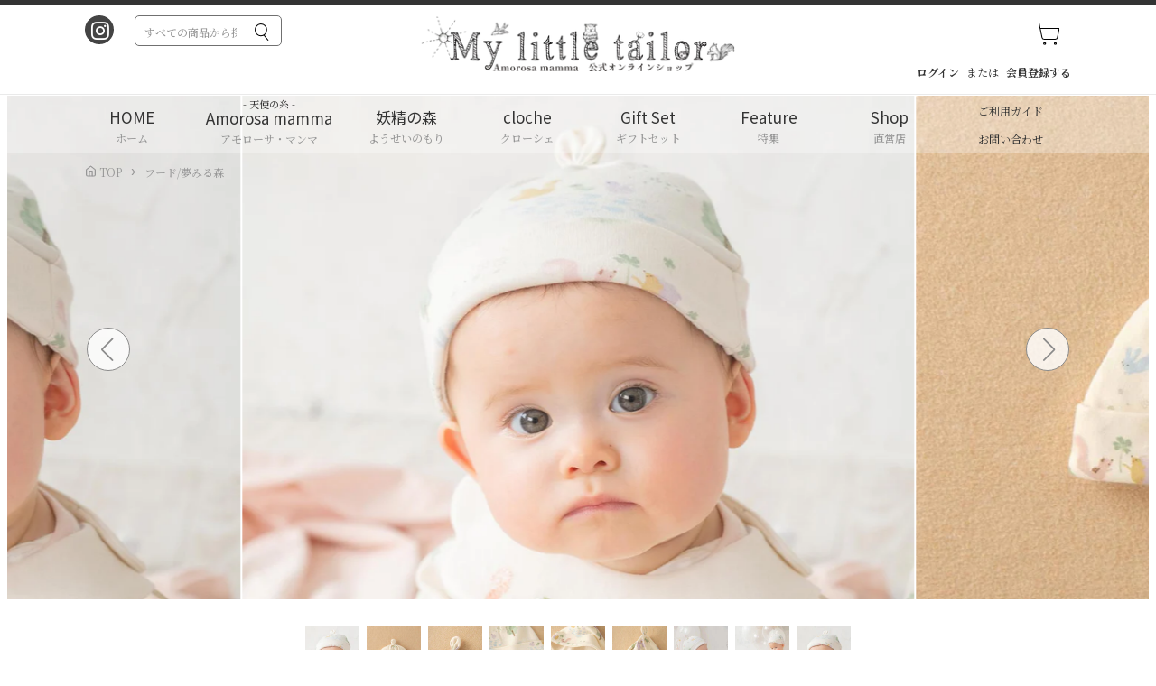

--- FILE ---
content_type: text/html; charset=utf-8
request_url: https://amorosa-mamma.yousei.co.jp/products/000000000357
body_size: 34175
content:
<!doctype html>
<html class="no-touch no-js" lang="ja">
<head><!--Content in content_for_header -->
<!--LayoutHub-Embed--><link rel="stylesheet" href="https://fonts.googleapis.com/css?family=Poppins:100,200,300,400,500,600,700,800,900" /><link rel="stylesheet" type="text/css" href="[data-uri]" media="all">
<!--LH--><!--/LayoutHub-Embed--><script>(function(H){H.className=H.className.replace(/\bno-js\b/,'js')})(document.documentElement)</script>
  <!-- Basic page needs ================================================== -->
  <meta charset="utf-8">
  <meta http-equiv="X-UA-Compatible" content="IE=edge,chrome=1">

  
  <link rel="shortcut icon" href="//amorosa-mamma.yousei.co.jp/cdn/shop/files/favicon_32x32.png?v=1638159934" type="image/png" />
  

  <!-- Title and description ================================================== -->
  <title>
  フード/夢みる森 &ndash; My little tailor - Amorosa mamma 公式オンラインショップ -
  </title>

  
    <meta name="description" content="オリジナルプリントのフードは、ぜひ同じプリント商品とそろえるのがおすすめ。スムースの滑らかな素材で着やすく、お子様もにっこり">
  

  <!-- Product meta ================================================== -->
  <!-- /snippets/social-meta-tags.liquid -->




<meta property="og:site_name" content="My little tailor - Amorosa mamma 公式オンラインショップ -">
<meta property="og:url" content="https://amorosa-mamma.yousei.co.jp/products/000000000357">
<meta property="og:title" content="フード/夢みる森">
<meta property="og:type" content="product">
<meta property="og:description" content="オリジナルプリントのフードは、ぜひ同じプリント商品とそろえるのがおすすめ。スムースの滑らかな素材で着やすく、お子様もにっこり">

  <meta property="og:price:amount" content="1,760">
  <meta property="og:price:currency" content="JPY">

<meta property="og:image" content="http://amorosa-mamma.yousei.co.jp/cdn/shop/products/all_cam065_01_1200x1200.jpg?v=1635748750"><meta property="og:image" content="http://amorosa-mamma.yousei.co.jp/cdn/shop/products/all_cam065_02_1200x1200.jpg?v=1635748750"><meta property="og:image" content="http://amorosa-mamma.yousei.co.jp/cdn/shop/products/all_cam065_03_1200x1200.jpg?v=1635748750">
<meta property="og:image:secure_url" content="https://amorosa-mamma.yousei.co.jp/cdn/shop/products/all_cam065_01_1200x1200.jpg?v=1635748750"><meta property="og:image:secure_url" content="https://amorosa-mamma.yousei.co.jp/cdn/shop/products/all_cam065_02_1200x1200.jpg?v=1635748750"><meta property="og:image:secure_url" content="https://amorosa-mamma.yousei.co.jp/cdn/shop/products/all_cam065_03_1200x1200.jpg?v=1635748750">


  <meta name="twitter:site" content="@amorosamamma">

<meta name="twitter:card" content="summary_large_image">
<meta name="twitter:title" content="フード/夢みる森">
<meta name="twitter:description" content="オリジナルプリントのフードは、ぜひ同じプリント商品とそろえるのがおすすめ。スムースの滑らかな素材で着やすく、お子様もにっこり">


  <!-- CSS3 variables ================================================== -->
  <style data-shopify>
  :root {
    --color-body-text: #333333;
    --color-body: #ffffff;
  }
</style>


  <!-- Helpers ================================================== -->
  <link rel="canonical" href="https://amorosa-mamma.yousei.co.jp/products/000000000357">
  <meta name="viewport" content="width=device-width,initial-scale=1">

  <!-- CSS ================================================== -->
  <link href="//amorosa-mamma.yousei.co.jp/cdn/shop/t/8/assets/theme.scss.css?v=113822450070996225931768252338" rel="stylesheet" type="text/css" media="all" />

  <script>

    var moneyFormat = '¥{{amount_no_decimals}}';

    var theme = {
      strings:{
        product:{
          unavailable: "お取り扱いできません",
          will_be_in_stock_after:"[date]入荷予定",
          only_left:"残り1個！",
          unitPrice: "単価",
          unitPriceSeparator: "あたり"
        },
        navigation:{
          more_link: "さらに"
        },
        map:{
          addressError: "住所を調べる際にエラーが発生しました",
          addressNoResults: "その住所は見つかりませんでした",
          addressQueryLimit: "Google APIの使用量の制限を超えました。\u003ca href=\"https:\/\/developers.google.com\/maps\/premium\/usage-limits\"\u003eプレミアムプラン\u003c\/a\u003eへのアップグレードをご検討ください。",
          authError: "あなたのGoogle Mapsのアカウント認証で問題が発生しました。"
        }
      },
      settings:{
        cartType: "page"
      }
    };</script>

  <!-- Header hook for plugins ================================================== -->
  <script>window.performance && window.performance.mark && window.performance.mark('shopify.content_for_header.start');</script><meta name="facebook-domain-verification" content="4887bm3ej85rrsy8cezc8e87si6d5p">
<meta id="shopify-digital-wallet" name="shopify-digital-wallet" content="/58512441506/digital_wallets/dialog">
<meta name="shopify-checkout-api-token" content="129c5986d6a698ebd850f0c29f664791">
<link rel="alternate" type="application/json+oembed" href="https://amorosa-mamma.yousei.co.jp/products/000000000357.oembed">
<script async="async" src="/checkouts/internal/preloads.js?locale=ja-JP"></script>
<link rel="preconnect" href="https://shop.app" crossorigin="anonymous">
<script async="async" src="https://shop.app/checkouts/internal/preloads.js?locale=ja-JP&shop_id=58512441506" crossorigin="anonymous"></script>
<script id="apple-pay-shop-capabilities" type="application/json">{"shopId":58512441506,"countryCode":"JP","currencyCode":"JPY","merchantCapabilities":["supports3DS"],"merchantId":"gid:\/\/shopify\/Shop\/58512441506","merchantName":"My little tailor - Amorosa mamma 公式オンラインショップ -","requiredBillingContactFields":["postalAddress","email","phone"],"requiredShippingContactFields":["postalAddress","email","phone"],"shippingType":"shipping","supportedNetworks":["visa","masterCard","amex","jcb","discover"],"total":{"type":"pending","label":"My little tailor - Amorosa mamma 公式オンラインショップ -","amount":"1.00"},"shopifyPaymentsEnabled":true,"supportsSubscriptions":true}</script>
<script id="shopify-features" type="application/json">{"accessToken":"129c5986d6a698ebd850f0c29f664791","betas":["rich-media-storefront-analytics"],"domain":"amorosa-mamma.yousei.co.jp","predictiveSearch":false,"shopId":58512441506,"locale":"ja"}</script>
<script>var Shopify = Shopify || {};
Shopify.shop = "amorosa-mamma.myshopify.com";
Shopify.locale = "ja";
Shopify.currency = {"active":"JPY","rate":"1.0"};
Shopify.country = "JP";
Shopify.theme = {"name":"Supply2026edit","id":156418703577,"schema_name":"Supply","schema_version":"9.5.1","theme_store_id":679,"role":"main"};
Shopify.theme.handle = "null";
Shopify.theme.style = {"id":null,"handle":null};
Shopify.cdnHost = "amorosa-mamma.yousei.co.jp/cdn";
Shopify.routes = Shopify.routes || {};
Shopify.routes.root = "/";</script>
<script type="module">!function(o){(o.Shopify=o.Shopify||{}).modules=!0}(window);</script>
<script>!function(o){function n(){var o=[];function n(){o.push(Array.prototype.slice.apply(arguments))}return n.q=o,n}var t=o.Shopify=o.Shopify||{};t.loadFeatures=n(),t.autoloadFeatures=n()}(window);</script>
<script>
  window.ShopifyPay = window.ShopifyPay || {};
  window.ShopifyPay.apiHost = "shop.app\/pay";
  window.ShopifyPay.redirectState = null;
</script>
<script id="shop-js-analytics" type="application/json">{"pageType":"product"}</script>
<script defer="defer" async type="module" src="//amorosa-mamma.yousei.co.jp/cdn/shopifycloud/shop-js/modules/v2/client.init-shop-cart-sync_0MstufBG.ja.esm.js"></script>
<script defer="defer" async type="module" src="//amorosa-mamma.yousei.co.jp/cdn/shopifycloud/shop-js/modules/v2/chunk.common_jll-23Z1.esm.js"></script>
<script defer="defer" async type="module" src="//amorosa-mamma.yousei.co.jp/cdn/shopifycloud/shop-js/modules/v2/chunk.modal_HXih6-AF.esm.js"></script>
<script type="module">
  await import("//amorosa-mamma.yousei.co.jp/cdn/shopifycloud/shop-js/modules/v2/client.init-shop-cart-sync_0MstufBG.ja.esm.js");
await import("//amorosa-mamma.yousei.co.jp/cdn/shopifycloud/shop-js/modules/v2/chunk.common_jll-23Z1.esm.js");
await import("//amorosa-mamma.yousei.co.jp/cdn/shopifycloud/shop-js/modules/v2/chunk.modal_HXih6-AF.esm.js");

  window.Shopify.SignInWithShop?.initShopCartSync?.({"fedCMEnabled":true,"windoidEnabled":true});

</script>
<script>
  window.Shopify = window.Shopify || {};
  if (!window.Shopify.featureAssets) window.Shopify.featureAssets = {};
  window.Shopify.featureAssets['shop-js'] = {"shop-cart-sync":["modules/v2/client.shop-cart-sync_DN7iwvRY.ja.esm.js","modules/v2/chunk.common_jll-23Z1.esm.js","modules/v2/chunk.modal_HXih6-AF.esm.js"],"init-fed-cm":["modules/v2/client.init-fed-cm_DmZOWWut.ja.esm.js","modules/v2/chunk.common_jll-23Z1.esm.js","modules/v2/chunk.modal_HXih6-AF.esm.js"],"shop-cash-offers":["modules/v2/client.shop-cash-offers_HFfvn_Gz.ja.esm.js","modules/v2/chunk.common_jll-23Z1.esm.js","modules/v2/chunk.modal_HXih6-AF.esm.js"],"shop-login-button":["modules/v2/client.shop-login-button_BVN3pvk0.ja.esm.js","modules/v2/chunk.common_jll-23Z1.esm.js","modules/v2/chunk.modal_HXih6-AF.esm.js"],"pay-button":["modules/v2/client.pay-button_CyS_4GVi.ja.esm.js","modules/v2/chunk.common_jll-23Z1.esm.js","modules/v2/chunk.modal_HXih6-AF.esm.js"],"shop-button":["modules/v2/client.shop-button_zh22db91.ja.esm.js","modules/v2/chunk.common_jll-23Z1.esm.js","modules/v2/chunk.modal_HXih6-AF.esm.js"],"avatar":["modules/v2/client.avatar_BTnouDA3.ja.esm.js"],"init-windoid":["modules/v2/client.init-windoid_BlVJIuJ5.ja.esm.js","modules/v2/chunk.common_jll-23Z1.esm.js","modules/v2/chunk.modal_HXih6-AF.esm.js"],"init-shop-for-new-customer-accounts":["modules/v2/client.init-shop-for-new-customer-accounts_BqzwtUK7.ja.esm.js","modules/v2/client.shop-login-button_BVN3pvk0.ja.esm.js","modules/v2/chunk.common_jll-23Z1.esm.js","modules/v2/chunk.modal_HXih6-AF.esm.js"],"init-shop-email-lookup-coordinator":["modules/v2/client.init-shop-email-lookup-coordinator_DKDv3hKi.ja.esm.js","modules/v2/chunk.common_jll-23Z1.esm.js","modules/v2/chunk.modal_HXih6-AF.esm.js"],"init-shop-cart-sync":["modules/v2/client.init-shop-cart-sync_0MstufBG.ja.esm.js","modules/v2/chunk.common_jll-23Z1.esm.js","modules/v2/chunk.modal_HXih6-AF.esm.js"],"shop-toast-manager":["modules/v2/client.shop-toast-manager_BkVvTGW3.ja.esm.js","modules/v2/chunk.common_jll-23Z1.esm.js","modules/v2/chunk.modal_HXih6-AF.esm.js"],"init-customer-accounts":["modules/v2/client.init-customer-accounts_CZbUHFPX.ja.esm.js","modules/v2/client.shop-login-button_BVN3pvk0.ja.esm.js","modules/v2/chunk.common_jll-23Z1.esm.js","modules/v2/chunk.modal_HXih6-AF.esm.js"],"init-customer-accounts-sign-up":["modules/v2/client.init-customer-accounts-sign-up_C0QA8nCd.ja.esm.js","modules/v2/client.shop-login-button_BVN3pvk0.ja.esm.js","modules/v2/chunk.common_jll-23Z1.esm.js","modules/v2/chunk.modal_HXih6-AF.esm.js"],"shop-follow-button":["modules/v2/client.shop-follow-button_CSkbpFfm.ja.esm.js","modules/v2/chunk.common_jll-23Z1.esm.js","modules/v2/chunk.modal_HXih6-AF.esm.js"],"checkout-modal":["modules/v2/client.checkout-modal_rYdHFJTE.ja.esm.js","modules/v2/chunk.common_jll-23Z1.esm.js","modules/v2/chunk.modal_HXih6-AF.esm.js"],"shop-login":["modules/v2/client.shop-login_DeXIozZF.ja.esm.js","modules/v2/chunk.common_jll-23Z1.esm.js","modules/v2/chunk.modal_HXih6-AF.esm.js"],"lead-capture":["modules/v2/client.lead-capture_DGEoeVgo.ja.esm.js","modules/v2/chunk.common_jll-23Z1.esm.js","modules/v2/chunk.modal_HXih6-AF.esm.js"],"payment-terms":["modules/v2/client.payment-terms_BXPcfuME.ja.esm.js","modules/v2/chunk.common_jll-23Z1.esm.js","modules/v2/chunk.modal_HXih6-AF.esm.js"]};
</script>
<script>(function() {
  var isLoaded = false;
  function asyncLoad() {
    if (isLoaded) return;
    isLoaded = true;
    var urls = ["https:\/\/instafeed.nfcube.com\/cdn\/b5f59acf428ad77a07f109ecdb2eb536.js?shop=amorosa-mamma.myshopify.com","https:\/\/zooomyapps.com\/wishlist\/ZooomyOrders.js?shop=amorosa-mamma.myshopify.com"];
    for (var i = 0; i < urls.length; i++) {
      var s = document.createElement('script');
      s.type = 'text/javascript';
      s.async = true;
      s.src = urls[i];
      var x = document.getElementsByTagName('script')[0];
      x.parentNode.insertBefore(s, x);
    }
  };
  if(window.attachEvent) {
    window.attachEvent('onload', asyncLoad);
  } else {
    window.addEventListener('load', asyncLoad, false);
  }
})();</script>
<script id="__st">var __st={"a":58512441506,"offset":32400,"reqid":"467ae0f3-536c-4189-9f8f-72eb54ae1981-1769145887","pageurl":"amorosa-mamma.yousei.co.jp\/products\/000000000357","u":"b15772e5cde3","p":"product","rtyp":"product","rid":7093586329762};</script>
<script>window.ShopifyPaypalV4VisibilityTracking = true;</script>
<script id="captcha-bootstrap">!function(){'use strict';const t='contact',e='account',n='new_comment',o=[[t,t],['blogs',n],['comments',n],[t,'customer']],c=[[e,'customer_login'],[e,'guest_login'],[e,'recover_customer_password'],[e,'create_customer']],r=t=>t.map((([t,e])=>`form[action*='/${t}']:not([data-nocaptcha='true']) input[name='form_type'][value='${e}']`)).join(','),a=t=>()=>t?[...document.querySelectorAll(t)].map((t=>t.form)):[];function s(){const t=[...o],e=r(t);return a(e)}const i='password',u='form_key',d=['recaptcha-v3-token','g-recaptcha-response','h-captcha-response',i],f=()=>{try{return window.sessionStorage}catch{return}},m='__shopify_v',_=t=>t.elements[u];function p(t,e,n=!1){try{const o=window.sessionStorage,c=JSON.parse(o.getItem(e)),{data:r}=function(t){const{data:e,action:n}=t;return t[m]||n?{data:e,action:n}:{data:t,action:n}}(c);for(const[e,n]of Object.entries(r))t.elements[e]&&(t.elements[e].value=n);n&&o.removeItem(e)}catch(o){console.error('form repopulation failed',{error:o})}}const l='form_type',E='cptcha';function T(t){t.dataset[E]=!0}const w=window,h=w.document,L='Shopify',v='ce_forms',y='captcha';let A=!1;((t,e)=>{const n=(g='f06e6c50-85a8-45c8-87d0-21a2b65856fe',I='https://cdn.shopify.com/shopifycloud/storefront-forms-hcaptcha/ce_storefront_forms_captcha_hcaptcha.v1.5.2.iife.js',D={infoText:'hCaptchaによる保護',privacyText:'プライバシー',termsText:'利用規約'},(t,e,n)=>{const o=w[L][v],c=o.bindForm;if(c)return c(t,g,e,D).then(n);var r;o.q.push([[t,g,e,D],n]),r=I,A||(h.body.append(Object.assign(h.createElement('script'),{id:'captcha-provider',async:!0,src:r})),A=!0)});var g,I,D;w[L]=w[L]||{},w[L][v]=w[L][v]||{},w[L][v].q=[],w[L][y]=w[L][y]||{},w[L][y].protect=function(t,e){n(t,void 0,e),T(t)},Object.freeze(w[L][y]),function(t,e,n,w,h,L){const[v,y,A,g]=function(t,e,n){const i=e?o:[],u=t?c:[],d=[...i,...u],f=r(d),m=r(i),_=r(d.filter((([t,e])=>n.includes(e))));return[a(f),a(m),a(_),s()]}(w,h,L),I=t=>{const e=t.target;return e instanceof HTMLFormElement?e:e&&e.form},D=t=>v().includes(t);t.addEventListener('submit',(t=>{const e=I(t);if(!e)return;const n=D(e)&&!e.dataset.hcaptchaBound&&!e.dataset.recaptchaBound,o=_(e),c=g().includes(e)&&(!o||!o.value);(n||c)&&t.preventDefault(),c&&!n&&(function(t){try{if(!f())return;!function(t){const e=f();if(!e)return;const n=_(t);if(!n)return;const o=n.value;o&&e.removeItem(o)}(t);const e=Array.from(Array(32),(()=>Math.random().toString(36)[2])).join('');!function(t,e){_(t)||t.append(Object.assign(document.createElement('input'),{type:'hidden',name:u})),t.elements[u].value=e}(t,e),function(t,e){const n=f();if(!n)return;const o=[...t.querySelectorAll(`input[type='${i}']`)].map((({name:t})=>t)),c=[...d,...o],r={};for(const[a,s]of new FormData(t).entries())c.includes(a)||(r[a]=s);n.setItem(e,JSON.stringify({[m]:1,action:t.action,data:r}))}(t,e)}catch(e){console.error('failed to persist form',e)}}(e),e.submit())}));const S=(t,e)=>{t&&!t.dataset[E]&&(n(t,e.some((e=>e===t))),T(t))};for(const o of['focusin','change'])t.addEventListener(o,(t=>{const e=I(t);D(e)&&S(e,y())}));const B=e.get('form_key'),M=e.get(l),P=B&&M;t.addEventListener('DOMContentLoaded',(()=>{const t=y();if(P)for(const e of t)e.elements[l].value===M&&p(e,B);[...new Set([...A(),...v().filter((t=>'true'===t.dataset.shopifyCaptcha))])].forEach((e=>S(e,t)))}))}(h,new URLSearchParams(w.location.search),n,t,e,['guest_login'])})(!0,!0)}();</script>
<script integrity="sha256-4kQ18oKyAcykRKYeNunJcIwy7WH5gtpwJnB7kiuLZ1E=" data-source-attribution="shopify.loadfeatures" defer="defer" src="//amorosa-mamma.yousei.co.jp/cdn/shopifycloud/storefront/assets/storefront/load_feature-a0a9edcb.js" crossorigin="anonymous"></script>
<script crossorigin="anonymous" defer="defer" src="//amorosa-mamma.yousei.co.jp/cdn/shopifycloud/storefront/assets/shopify_pay/storefront-65b4c6d7.js?v=20250812"></script>
<script data-source-attribution="shopify.dynamic_checkout.dynamic.init">var Shopify=Shopify||{};Shopify.PaymentButton=Shopify.PaymentButton||{isStorefrontPortableWallets:!0,init:function(){window.Shopify.PaymentButton.init=function(){};var t=document.createElement("script");t.src="https://amorosa-mamma.yousei.co.jp/cdn/shopifycloud/portable-wallets/latest/portable-wallets.ja.js",t.type="module",document.head.appendChild(t)}};
</script>
<script data-source-attribution="shopify.dynamic_checkout.buyer_consent">
  function portableWalletsHideBuyerConsent(e){var t=document.getElementById("shopify-buyer-consent"),n=document.getElementById("shopify-subscription-policy-button");t&&n&&(t.classList.add("hidden"),t.setAttribute("aria-hidden","true"),n.removeEventListener("click",e))}function portableWalletsShowBuyerConsent(e){var t=document.getElementById("shopify-buyer-consent"),n=document.getElementById("shopify-subscription-policy-button");t&&n&&(t.classList.remove("hidden"),t.removeAttribute("aria-hidden"),n.addEventListener("click",e))}window.Shopify?.PaymentButton&&(window.Shopify.PaymentButton.hideBuyerConsent=portableWalletsHideBuyerConsent,window.Shopify.PaymentButton.showBuyerConsent=portableWalletsShowBuyerConsent);
</script>
<script data-source-attribution="shopify.dynamic_checkout.cart.bootstrap">document.addEventListener("DOMContentLoaded",(function(){function t(){return document.querySelector("shopify-accelerated-checkout-cart, shopify-accelerated-checkout")}if(t())Shopify.PaymentButton.init();else{new MutationObserver((function(e,n){t()&&(Shopify.PaymentButton.init(),n.disconnect())})).observe(document.body,{childList:!0,subtree:!0})}}));
</script>
<script id='scb4127' type='text/javascript' async='' src='https://amorosa-mamma.yousei.co.jp/cdn/shopifycloud/privacy-banner/storefront-banner.js'></script><link id="shopify-accelerated-checkout-styles" rel="stylesheet" media="screen" href="https://amorosa-mamma.yousei.co.jp/cdn/shopifycloud/portable-wallets/latest/accelerated-checkout-backwards-compat.css" crossorigin="anonymous">
<style id="shopify-accelerated-checkout-cart">
        #shopify-buyer-consent {
  margin-top: 1em;
  display: inline-block;
  width: 100%;
}

#shopify-buyer-consent.hidden {
  display: none;
}

#shopify-subscription-policy-button {
  background: none;
  border: none;
  padding: 0;
  text-decoration: underline;
  font-size: inherit;
  cursor: pointer;
}

#shopify-subscription-policy-button::before {
  box-shadow: none;
}

      </style>

<script>window.performance && window.performance.mark && window.performance.mark('shopify.content_for_header.end');</script>

  
  

  <script src="//amorosa-mamma.yousei.co.jp/cdn/shop/t/8/assets/jquery-2.2.3.min.js?v=58211863146907186831767767843" type="text/javascript"></script>

  <script src="//amorosa-mamma.yousei.co.jp/cdn/shop/t/8/assets/lazysizes.min.js?v=8147953233334221341767767844" async="async"></script>
  <script src="//amorosa-mamma.yousei.co.jp/cdn/shop/t/8/assets/vendor.js?v=106177282645720727331767767869" defer="defer"></script>
  <script src="//amorosa-mamma.yousei.co.jp/cdn/shop/t/8/assets/theme.js?v=156450923486846065391767767888" defer="defer"></script>

  <!-- スタイルシートの追加 -->
  <link rel="stylesheet" href="https://cdnjs.cloudflare.com/ajax/libs/font-awesome/5.15.3/css/all.min.css">
  <link rel="stylesheet" href="https://cdnjs.cloudflare.com/ajax/libs/Swiper/6.7.5/swiper-bundle.css">
  <link href="//amorosa-mamma.yousei.co.jp/cdn/shop/t/8/assets/custom.css?v=114222529392393553011768252337" rel="stylesheet" type="text/css" media="all" />
  <link href="//amorosa-mamma.yousei.co.jp/cdn/shop/t/8/assets/custom-product.css?v=35855651540923411061767767814" rel="stylesheet" type="text/css" media="all" />
  <link href="//amorosa-mamma.yousei.co.jp/cdn/shop/t/8/assets/custom-cart.css?v=164313841339528454171767767812" rel="stylesheet" type="text/css" media="all" />
  <link href="//amorosa-mamma.yousei.co.jp/cdn/shop/t/8/assets/custom-brand.css?v=120285714814907679771767767812" rel="stylesheet" type="text/css" media="all" />
  <link href="//amorosa-mamma.yousei.co.jp/cdn/shop/t/8/assets/custom-giftset.css?v=162736438380711484111767767813" rel="stylesheet" type="text/css" media="all" />
  <link href="//amorosa-mamma.yousei.co.jp/cdn/shop/t/8/assets/custom-shop.css?v=45629663442227482951767767815" rel="stylesheet" type="text/css" media="all" />
  <link href="//amorosa-mamma.yousei.co.jp/cdn/shop/t/8/assets/custom-service.css?v=102565456066164821321767767815" rel="stylesheet" type="text/css" media="all" />
  <link href="//amorosa-mamma.yousei.co.jp/cdn/shop/t/8/assets/custom-guide.css?v=87687697313714076781767767814" rel="stylesheet" type="text/css" media="all" />
  <link href="//amorosa-mamma.yousei.co.jp/cdn/shop/t/8/assets/custom-info.css?v=82549425707650741061767767814" rel="stylesheet" type="text/css" media="all" />
  <link href="//amorosa-mamma.yousei.co.jp/cdn/shop/t/8/assets/custom-company_goals.css?v=122628376206601216111767767812" rel="stylesheet" type="text/css" media="all" />
  <link href="//amorosa-mamma.yousei.co.jp/cdn/shop/t/8/assets/custom-feature.css?v=132770466055914453081767767813" rel="stylesheet" type="text/css" media="all" />
  <link href="//amorosa-mamma.yousei.co.jp/cdn/shop/t/8/assets/custom-blog.css?v=56397862659075036351767767811" rel="stylesheet" type="text/css" media="all" />
  <link href="//amorosa-mamma.yousei.co.jp/cdn/shop/t/8/assets/custom-account.css?v=40543497315676069231767767811" rel="stylesheet" type="text/css" media="all" />

  <!-- featherの追加 -->
  <script src="https://unpkg.com/feather-icons"></script>

  <!-- Webフォント -->
  <link rel="preconnect" href="https://fonts.googleapis.com">
  <link rel="preconnect" href="https://fonts.gstatic.com" crossorigin>
  <link href="https://fonts.googleapis.com/css2?family=Noto+Sans+JP:wght@300;400;500;600;700&family=Lato:wght@300;400;700&family=Noto+Serif+JP:wght@300;400;500;600;700&display=swap" rel="stylesheet">

  <!-- Facebook連携 -->
  <meta name="facebook-domain-verification" content="j13mr5h1kewa3l339qvb21in0skfmz" />

<!-- BEGIN app block: shopify://apps/s-loyalty-rewards-referrals/blocks/sloyalty/f90f2ab8-a279-400e-9afd-407dde679703 --><!-- BEGIN app snippet: sloyalty-info -->


<script type="text/javascript">
window.sloyalty = window.sloyalty || {};
window.sloyalty.shop = 'amorosa-mamma.myshopify.com';
window.sloyalty.root = '/';

window.sloyalty.customer_id = '';
window.sloyalty.digest = '';




window.sloyalty.preferred_lang_code = 'ja';

</script>


  
  <div class="sloyalty-loyalty-widget"
      data-shop="amorosa-mamma.myshopify.com"></div>
  





<!-- END app snippet -->



<!-- END app block --><script src="https://cdn.shopify.com/extensions/0199c737-c40d-7056-a04d-d00ed7a46d6e/sloyalty-13/assets/sloyalty.shopify.js" type="text/javascript" defer="defer"></script>
<script src="https://cdn.shopify.com/extensions/019b92df-1966-750c-943d-a8ced4b05ac2/option-cli3-369/assets/gpomain.js" type="text/javascript" defer="defer"></script>
<link href="https://monorail-edge.shopifysvc.com" rel="dns-prefetch">
<script>(function(){if ("sendBeacon" in navigator && "performance" in window) {try {var session_token_from_headers = performance.getEntriesByType('navigation')[0].serverTiming.find(x => x.name == '_s').description;} catch {var session_token_from_headers = undefined;}var session_cookie_matches = document.cookie.match(/_shopify_s=([^;]*)/);var session_token_from_cookie = session_cookie_matches && session_cookie_matches.length === 2 ? session_cookie_matches[1] : "";var session_token = session_token_from_headers || session_token_from_cookie || "";function handle_abandonment_event(e) {var entries = performance.getEntries().filter(function(entry) {return /monorail-edge.shopifysvc.com/.test(entry.name);});if (!window.abandonment_tracked && entries.length === 0) {window.abandonment_tracked = true;var currentMs = Date.now();var navigation_start = performance.timing.navigationStart;var payload = {shop_id: 58512441506,url: window.location.href,navigation_start,duration: currentMs - navigation_start,session_token,page_type: "product"};window.navigator.sendBeacon("https://monorail-edge.shopifysvc.com/v1/produce", JSON.stringify({schema_id: "online_store_buyer_site_abandonment/1.1",payload: payload,metadata: {event_created_at_ms: currentMs,event_sent_at_ms: currentMs}}));}}window.addEventListener('pagehide', handle_abandonment_event);}}());</script>
<script id="web-pixels-manager-setup">(function e(e,d,r,n,o){if(void 0===o&&(o={}),!Boolean(null===(a=null===(i=window.Shopify)||void 0===i?void 0:i.analytics)||void 0===a?void 0:a.replayQueue)){var i,a;window.Shopify=window.Shopify||{};var t=window.Shopify;t.analytics=t.analytics||{};var s=t.analytics;s.replayQueue=[],s.publish=function(e,d,r){return s.replayQueue.push([e,d,r]),!0};try{self.performance.mark("wpm:start")}catch(e){}var l=function(){var e={modern:/Edge?\/(1{2}[4-9]|1[2-9]\d|[2-9]\d{2}|\d{4,})\.\d+(\.\d+|)|Firefox\/(1{2}[4-9]|1[2-9]\d|[2-9]\d{2}|\d{4,})\.\d+(\.\d+|)|Chrom(ium|e)\/(9{2}|\d{3,})\.\d+(\.\d+|)|(Maci|X1{2}).+ Version\/(15\.\d+|(1[6-9]|[2-9]\d|\d{3,})\.\d+)([,.]\d+|)( \(\w+\)|)( Mobile\/\w+|) Safari\/|Chrome.+OPR\/(9{2}|\d{3,})\.\d+\.\d+|(CPU[ +]OS|iPhone[ +]OS|CPU[ +]iPhone|CPU IPhone OS|CPU iPad OS)[ +]+(15[._]\d+|(1[6-9]|[2-9]\d|\d{3,})[._]\d+)([._]\d+|)|Android:?[ /-](13[3-9]|1[4-9]\d|[2-9]\d{2}|\d{4,})(\.\d+|)(\.\d+|)|Android.+Firefox\/(13[5-9]|1[4-9]\d|[2-9]\d{2}|\d{4,})\.\d+(\.\d+|)|Android.+Chrom(ium|e)\/(13[3-9]|1[4-9]\d|[2-9]\d{2}|\d{4,})\.\d+(\.\d+|)|SamsungBrowser\/([2-9]\d|\d{3,})\.\d+/,legacy:/Edge?\/(1[6-9]|[2-9]\d|\d{3,})\.\d+(\.\d+|)|Firefox\/(5[4-9]|[6-9]\d|\d{3,})\.\d+(\.\d+|)|Chrom(ium|e)\/(5[1-9]|[6-9]\d|\d{3,})\.\d+(\.\d+|)([\d.]+$|.*Safari\/(?![\d.]+ Edge\/[\d.]+$))|(Maci|X1{2}).+ Version\/(10\.\d+|(1[1-9]|[2-9]\d|\d{3,})\.\d+)([,.]\d+|)( \(\w+\)|)( Mobile\/\w+|) Safari\/|Chrome.+OPR\/(3[89]|[4-9]\d|\d{3,})\.\d+\.\d+|(CPU[ +]OS|iPhone[ +]OS|CPU[ +]iPhone|CPU IPhone OS|CPU iPad OS)[ +]+(10[._]\d+|(1[1-9]|[2-9]\d|\d{3,})[._]\d+)([._]\d+|)|Android:?[ /-](13[3-9]|1[4-9]\d|[2-9]\d{2}|\d{4,})(\.\d+|)(\.\d+|)|Mobile Safari.+OPR\/([89]\d|\d{3,})\.\d+\.\d+|Android.+Firefox\/(13[5-9]|1[4-9]\d|[2-9]\d{2}|\d{4,})\.\d+(\.\d+|)|Android.+Chrom(ium|e)\/(13[3-9]|1[4-9]\d|[2-9]\d{2}|\d{4,})\.\d+(\.\d+|)|Android.+(UC? ?Browser|UCWEB|U3)[ /]?(15\.([5-9]|\d{2,})|(1[6-9]|[2-9]\d|\d{3,})\.\d+)\.\d+|SamsungBrowser\/(5\.\d+|([6-9]|\d{2,})\.\d+)|Android.+MQ{2}Browser\/(14(\.(9|\d{2,})|)|(1[5-9]|[2-9]\d|\d{3,})(\.\d+|))(\.\d+|)|K[Aa][Ii]OS\/(3\.\d+|([4-9]|\d{2,})\.\d+)(\.\d+|)/},d=e.modern,r=e.legacy,n=navigator.userAgent;return n.match(d)?"modern":n.match(r)?"legacy":"unknown"}(),u="modern"===l?"modern":"legacy",c=(null!=n?n:{modern:"",legacy:""})[u],f=function(e){return[e.baseUrl,"/wpm","/b",e.hashVersion,"modern"===e.buildTarget?"m":"l",".js"].join("")}({baseUrl:d,hashVersion:r,buildTarget:u}),m=function(e){var d=e.version,r=e.bundleTarget,n=e.surface,o=e.pageUrl,i=e.monorailEndpoint;return{emit:function(e){var a=e.status,t=e.errorMsg,s=(new Date).getTime(),l=JSON.stringify({metadata:{event_sent_at_ms:s},events:[{schema_id:"web_pixels_manager_load/3.1",payload:{version:d,bundle_target:r,page_url:o,status:a,surface:n,error_msg:t},metadata:{event_created_at_ms:s}}]});if(!i)return console&&console.warn&&console.warn("[Web Pixels Manager] No Monorail endpoint provided, skipping logging."),!1;try{return self.navigator.sendBeacon.bind(self.navigator)(i,l)}catch(e){}var u=new XMLHttpRequest;try{return u.open("POST",i,!0),u.setRequestHeader("Content-Type","text/plain"),u.send(l),!0}catch(e){return console&&console.warn&&console.warn("[Web Pixels Manager] Got an unhandled error while logging to Monorail."),!1}}}}({version:r,bundleTarget:l,surface:e.surface,pageUrl:self.location.href,monorailEndpoint:e.monorailEndpoint});try{o.browserTarget=l,function(e){var d=e.src,r=e.async,n=void 0===r||r,o=e.onload,i=e.onerror,a=e.sri,t=e.scriptDataAttributes,s=void 0===t?{}:t,l=document.createElement("script"),u=document.querySelector("head"),c=document.querySelector("body");if(l.async=n,l.src=d,a&&(l.integrity=a,l.crossOrigin="anonymous"),s)for(var f in s)if(Object.prototype.hasOwnProperty.call(s,f))try{l.dataset[f]=s[f]}catch(e){}if(o&&l.addEventListener("load",o),i&&l.addEventListener("error",i),u)u.appendChild(l);else{if(!c)throw new Error("Did not find a head or body element to append the script");c.appendChild(l)}}({src:f,async:!0,onload:function(){if(!function(){var e,d;return Boolean(null===(d=null===(e=window.Shopify)||void 0===e?void 0:e.analytics)||void 0===d?void 0:d.initialized)}()){var d=window.webPixelsManager.init(e)||void 0;if(d){var r=window.Shopify.analytics;r.replayQueue.forEach((function(e){var r=e[0],n=e[1],o=e[2];d.publishCustomEvent(r,n,o)})),r.replayQueue=[],r.publish=d.publishCustomEvent,r.visitor=d.visitor,r.initialized=!0}}},onerror:function(){return m.emit({status:"failed",errorMsg:"".concat(f," has failed to load")})},sri:function(e){var d=/^sha384-[A-Za-z0-9+/=]+$/;return"string"==typeof e&&d.test(e)}(c)?c:"",scriptDataAttributes:o}),m.emit({status:"loading"})}catch(e){m.emit({status:"failed",errorMsg:(null==e?void 0:e.message)||"Unknown error"})}}})({shopId: 58512441506,storefrontBaseUrl: "https://amorosa-mamma.yousei.co.jp",extensionsBaseUrl: "https://extensions.shopifycdn.com/cdn/shopifycloud/web-pixels-manager",monorailEndpoint: "https://monorail-edge.shopifysvc.com/unstable/produce_batch",surface: "storefront-renderer",enabledBetaFlags: ["2dca8a86"],webPixelsConfigList: [{"id":"821526745","configuration":"{\"tagID\":\"2614087048523\"}","eventPayloadVersion":"v1","runtimeContext":"STRICT","scriptVersion":"18031546ee651571ed29edbe71a3550b","type":"APP","apiClientId":3009811,"privacyPurposes":["ANALYTICS","MARKETING","SALE_OF_DATA"],"dataSharingAdjustments":{"protectedCustomerApprovalScopes":["read_customer_address","read_customer_email","read_customer_name","read_customer_personal_data","read_customer_phone"]}},{"id":"164364505","configuration":"{\"pixel_id\":\"2687487354880873\",\"pixel_type\":\"facebook_pixel\",\"metaapp_system_user_token\":\"-\"}","eventPayloadVersion":"v1","runtimeContext":"OPEN","scriptVersion":"ca16bc87fe92b6042fbaa3acc2fbdaa6","type":"APP","apiClientId":2329312,"privacyPurposes":["ANALYTICS","MARKETING","SALE_OF_DATA"],"dataSharingAdjustments":{"protectedCustomerApprovalScopes":["read_customer_address","read_customer_email","read_customer_name","read_customer_personal_data","read_customer_phone"]}},{"id":"shopify-app-pixel","configuration":"{}","eventPayloadVersion":"v1","runtimeContext":"STRICT","scriptVersion":"0450","apiClientId":"shopify-pixel","type":"APP","privacyPurposes":["ANALYTICS","MARKETING"]},{"id":"shopify-custom-pixel","eventPayloadVersion":"v1","runtimeContext":"LAX","scriptVersion":"0450","apiClientId":"shopify-pixel","type":"CUSTOM","privacyPurposes":["ANALYTICS","MARKETING"]}],isMerchantRequest: false,initData: {"shop":{"name":"My little tailor - Amorosa mamma 公式オンラインショップ -","paymentSettings":{"currencyCode":"JPY"},"myshopifyDomain":"amorosa-mamma.myshopify.com","countryCode":"JP","storefrontUrl":"https:\/\/amorosa-mamma.yousei.co.jp"},"customer":null,"cart":null,"checkout":null,"productVariants":[{"price":{"amount":1760.0,"currencyCode":"JPY"},"product":{"title":"フード\/夢みる森","vendor":"Amorosa mamma天使の糸","id":"7093586329762","untranslatedTitle":"フード\/夢みる森","url":"\/products\/000000000357","type":"ベビー小物"},"id":"40878067548322","image":{"src":"\/\/amorosa-mamma.yousei.co.jp\/cdn\/shop\/products\/all_cam065_01.jpg?v=1635748750"},"sku":"CAM065","title":"Default Title","untranslatedTitle":"Default Title"}],"purchasingCompany":null},},"https://amorosa-mamma.yousei.co.jp/cdn","fcfee988w5aeb613cpc8e4bc33m6693e112",{"modern":"","legacy":""},{"shopId":"58512441506","storefrontBaseUrl":"https:\/\/amorosa-mamma.yousei.co.jp","extensionBaseUrl":"https:\/\/extensions.shopifycdn.com\/cdn\/shopifycloud\/web-pixels-manager","surface":"storefront-renderer","enabledBetaFlags":"[\"2dca8a86\"]","isMerchantRequest":"false","hashVersion":"fcfee988w5aeb613cpc8e4bc33m6693e112","publish":"custom","events":"[[\"page_viewed\",{}],[\"product_viewed\",{\"productVariant\":{\"price\":{\"amount\":1760.0,\"currencyCode\":\"JPY\"},\"product\":{\"title\":\"フード\/夢みる森\",\"vendor\":\"Amorosa mamma天使の糸\",\"id\":\"7093586329762\",\"untranslatedTitle\":\"フード\/夢みる森\",\"url\":\"\/products\/000000000357\",\"type\":\"ベビー小物\"},\"id\":\"40878067548322\",\"image\":{\"src\":\"\/\/amorosa-mamma.yousei.co.jp\/cdn\/shop\/products\/all_cam065_01.jpg?v=1635748750\"},\"sku\":\"CAM065\",\"title\":\"Default Title\",\"untranslatedTitle\":\"Default Title\"}}]]"});</script><script>
  window.ShopifyAnalytics = window.ShopifyAnalytics || {};
  window.ShopifyAnalytics.meta = window.ShopifyAnalytics.meta || {};
  window.ShopifyAnalytics.meta.currency = 'JPY';
  var meta = {"product":{"id":7093586329762,"gid":"gid:\/\/shopify\/Product\/7093586329762","vendor":"Amorosa mamma天使の糸","type":"ベビー小物","handle":"000000000357","variants":[{"id":40878067548322,"price":176000,"name":"フード\/夢みる森","public_title":null,"sku":"CAM065"}],"remote":false},"page":{"pageType":"product","resourceType":"product","resourceId":7093586329762,"requestId":"467ae0f3-536c-4189-9f8f-72eb54ae1981-1769145887"}};
  for (var attr in meta) {
    window.ShopifyAnalytics.meta[attr] = meta[attr];
  }
</script>
<script class="analytics">
  (function () {
    var customDocumentWrite = function(content) {
      var jquery = null;

      if (window.jQuery) {
        jquery = window.jQuery;
      } else if (window.Checkout && window.Checkout.$) {
        jquery = window.Checkout.$;
      }

      if (jquery) {
        jquery('body').append(content);
      }
    };

    var hasLoggedConversion = function(token) {
      if (token) {
        return document.cookie.indexOf('loggedConversion=' + token) !== -1;
      }
      return false;
    }

    var setCookieIfConversion = function(token) {
      if (token) {
        var twoMonthsFromNow = new Date(Date.now());
        twoMonthsFromNow.setMonth(twoMonthsFromNow.getMonth() + 2);

        document.cookie = 'loggedConversion=' + token + '; expires=' + twoMonthsFromNow;
      }
    }

    var trekkie = window.ShopifyAnalytics.lib = window.trekkie = window.trekkie || [];
    if (trekkie.integrations) {
      return;
    }
    trekkie.methods = [
      'identify',
      'page',
      'ready',
      'track',
      'trackForm',
      'trackLink'
    ];
    trekkie.factory = function(method) {
      return function() {
        var args = Array.prototype.slice.call(arguments);
        args.unshift(method);
        trekkie.push(args);
        return trekkie;
      };
    };
    for (var i = 0; i < trekkie.methods.length; i++) {
      var key = trekkie.methods[i];
      trekkie[key] = trekkie.factory(key);
    }
    trekkie.load = function(config) {
      trekkie.config = config || {};
      trekkie.config.initialDocumentCookie = document.cookie;
      var first = document.getElementsByTagName('script')[0];
      var script = document.createElement('script');
      script.type = 'text/javascript';
      script.onerror = function(e) {
        var scriptFallback = document.createElement('script');
        scriptFallback.type = 'text/javascript';
        scriptFallback.onerror = function(error) {
                var Monorail = {
      produce: function produce(monorailDomain, schemaId, payload) {
        var currentMs = new Date().getTime();
        var event = {
          schema_id: schemaId,
          payload: payload,
          metadata: {
            event_created_at_ms: currentMs,
            event_sent_at_ms: currentMs
          }
        };
        return Monorail.sendRequest("https://" + monorailDomain + "/v1/produce", JSON.stringify(event));
      },
      sendRequest: function sendRequest(endpointUrl, payload) {
        // Try the sendBeacon API
        if (window && window.navigator && typeof window.navigator.sendBeacon === 'function' && typeof window.Blob === 'function' && !Monorail.isIos12()) {
          var blobData = new window.Blob([payload], {
            type: 'text/plain'
          });

          if (window.navigator.sendBeacon(endpointUrl, blobData)) {
            return true;
          } // sendBeacon was not successful

        } // XHR beacon

        var xhr = new XMLHttpRequest();

        try {
          xhr.open('POST', endpointUrl);
          xhr.setRequestHeader('Content-Type', 'text/plain');
          xhr.send(payload);
        } catch (e) {
          console.log(e);
        }

        return false;
      },
      isIos12: function isIos12() {
        return window.navigator.userAgent.lastIndexOf('iPhone; CPU iPhone OS 12_') !== -1 || window.navigator.userAgent.lastIndexOf('iPad; CPU OS 12_') !== -1;
      }
    };
    Monorail.produce('monorail-edge.shopifysvc.com',
      'trekkie_storefront_load_errors/1.1',
      {shop_id: 58512441506,
      theme_id: 156418703577,
      app_name: "storefront",
      context_url: window.location.href,
      source_url: "//amorosa-mamma.yousei.co.jp/cdn/s/trekkie.storefront.8d95595f799fbf7e1d32231b9a28fd43b70c67d3.min.js"});

        };
        scriptFallback.async = true;
        scriptFallback.src = '//amorosa-mamma.yousei.co.jp/cdn/s/trekkie.storefront.8d95595f799fbf7e1d32231b9a28fd43b70c67d3.min.js';
        first.parentNode.insertBefore(scriptFallback, first);
      };
      script.async = true;
      script.src = '//amorosa-mamma.yousei.co.jp/cdn/s/trekkie.storefront.8d95595f799fbf7e1d32231b9a28fd43b70c67d3.min.js';
      first.parentNode.insertBefore(script, first);
    };
    trekkie.load(
      {"Trekkie":{"appName":"storefront","development":false,"defaultAttributes":{"shopId":58512441506,"isMerchantRequest":null,"themeId":156418703577,"themeCityHash":"11353263413418267215","contentLanguage":"ja","currency":"JPY","eventMetadataId":"20b49277-094c-4d58-a544-e78b68d14069"},"isServerSideCookieWritingEnabled":true,"monorailRegion":"shop_domain","enabledBetaFlags":["65f19447"]},"Session Attribution":{},"S2S":{"facebookCapiEnabled":false,"source":"trekkie-storefront-renderer","apiClientId":580111}}
    );

    var loaded = false;
    trekkie.ready(function() {
      if (loaded) return;
      loaded = true;

      window.ShopifyAnalytics.lib = window.trekkie;

      var originalDocumentWrite = document.write;
      document.write = customDocumentWrite;
      try { window.ShopifyAnalytics.merchantGoogleAnalytics.call(this); } catch(error) {};
      document.write = originalDocumentWrite;

      window.ShopifyAnalytics.lib.page(null,{"pageType":"product","resourceType":"product","resourceId":7093586329762,"requestId":"467ae0f3-536c-4189-9f8f-72eb54ae1981-1769145887","shopifyEmitted":true});

      var match = window.location.pathname.match(/checkouts\/(.+)\/(thank_you|post_purchase)/)
      var token = match? match[1]: undefined;
      if (!hasLoggedConversion(token)) {
        setCookieIfConversion(token);
        window.ShopifyAnalytics.lib.track("Viewed Product",{"currency":"JPY","variantId":40878067548322,"productId":7093586329762,"productGid":"gid:\/\/shopify\/Product\/7093586329762","name":"フード\/夢みる森","price":"1760","sku":"CAM065","brand":"Amorosa mamma天使の糸","variant":null,"category":"ベビー小物","nonInteraction":true,"remote":false},undefined,undefined,{"shopifyEmitted":true});
      window.ShopifyAnalytics.lib.track("monorail:\/\/trekkie_storefront_viewed_product\/1.1",{"currency":"JPY","variantId":40878067548322,"productId":7093586329762,"productGid":"gid:\/\/shopify\/Product\/7093586329762","name":"フード\/夢みる森","price":"1760","sku":"CAM065","brand":"Amorosa mamma天使の糸","variant":null,"category":"ベビー小物","nonInteraction":true,"remote":false,"referer":"https:\/\/amorosa-mamma.yousei.co.jp\/products\/000000000357"});
      }
    });


        var eventsListenerScript = document.createElement('script');
        eventsListenerScript.async = true;
        eventsListenerScript.src = "//amorosa-mamma.yousei.co.jp/cdn/shopifycloud/storefront/assets/shop_events_listener-3da45d37.js";
        document.getElementsByTagName('head')[0].appendChild(eventsListenerScript);

})();</script>
<script
  defer
  src="https://amorosa-mamma.yousei.co.jp/cdn/shopifycloud/perf-kit/shopify-perf-kit-3.0.4.min.js"
  data-application="storefront-renderer"
  data-shop-id="58512441506"
  data-render-region="gcp-us-central1"
  data-page-type="product"
  data-theme-instance-id="156418703577"
  data-theme-name="Supply"
  data-theme-version="9.5.1"
  data-monorail-region="shop_domain"
  data-resource-timing-sampling-rate="10"
  data-shs="true"
  data-shs-beacon="true"
  data-shs-export-with-fetch="true"
  data-shs-logs-sample-rate="1"
  data-shs-beacon-endpoint="https://amorosa-mamma.yousei.co.jp/api/collect"
></script>
</head>

<body id="フード-夢みる森" class="template-product">

  <div id="shopify-section-header" class="shopify-section header-section"><!-- オープニングムービー -->


<header class="site-header" role="banner" data-section-id="header" data-section-type="header-section">

  <!-- ニューススライダーの追加 
  
  
  <div class="news-slider swiper-container">
    <ul class="swiper-wrapper">
      
      <li class="swiper-slide">
        <a href="/blogs/news/%E7%89%A9%E9%87%8F%E5%A2%97%E5%8A%A0%E3%81%AB%E3%82%88%E3%82%8B%E9%85%8D%E9%80%81%E9%81%85%E5%BB%B6%E3%81%AE%E3%81%8A%E7%9F%A5%E3%82%89%E3%81%9B" class="">
          物量増加による配送遅延のお知らせ
        </a>
      </li>
      
      <li class="swiper-slide">
        <a href="/blogs/news/%E5%B9%B4%E6%9C%AB%E5%B9%B4%E5%A7%8B%E3%81%AE%E4%BC%91%E6%A5%AD%E6%97%A5%E3%81%AB%E3%81%A4%E3%81%84%E3%81%A6%E3%81%AE%E3%81%8A%E7%9F%A5%E3%82%89%E3%81%9B-1" class="">
          年末年始の休業日についてのお知らせ
        </a>
      </li>
      
      <li class="swiper-slide">
        <a href="/blogs/news/%E5%A4%8F%E5%AD%A3%E4%BC%91%E6%A5%AD%E6%97%A5%E3%81%AE%E3%81%8A%E7%9F%A5%E3%82%89%E3%81%9B" class="">
          夏季休業日のお知らせ
        </a>
      </li>
      
    </ul>
  </div>
  -->

  <div class="wrapper header-wrapper">

    <div class="header-item-outer">
      <div class="header-item header-item-left">
        
          <a class="icon-fallback-text insta-link" href="https://www.instagram.com/amorosa_mamma/" title="My little tailor - Amorosa mamma 公式オンラインショップ - on Instagram" target="_blank">
            <span class="icon icon-instagram" aria-hidden="true"></span>
            <span class="fallback-text">Instagram</span>
          </a>
        
        <form action="/search" method="get" class="search-bar" role="search">
  <input type="hidden" name="type" value="product">

  <input type="search" name="q" value="" placeholder="すべての商品から探す" aria-label="すべての商品から探す">
  <button type="submit" class="search-bar--submit icon-fallback-text">
    <span class="icon icon-search" aria-hidden="true"></span>
    <span class="fallback-text">検索する</span>
  </button>
</form>

      </div>

      <div class="header-item header-item-center">
        
          <div class="h1 header-logo" itemscope itemtype="http://schema.org/Organization">
        
          
          

          <a href="/" itemprop="url">
            <div class="lazyload__image-wrapper no-js header-logo__image" style="max-width:350px;">
              <div style="padding-top:17.774566473988436%;">
                <img class="lazyload js"
                  data-src="//amorosa-mamma.yousei.co.jp/cdn/shop/files/logo_66a9ebf6-6d0e-4171-8afc-186d10887836_{width}x.png?v=1637916491"
                  data-widths="[180, 360, 540, 720, 900, 1080, 1296, 1512, 1728, 2048]"
                  data-aspectratio="5.626016260162602"
                  data-sizes="auto"
                  alt="My little tailor - Amorosa mamma 公式オンラインショップ -"
                  style="width:350px;">
              </div>
            </div>
            <noscript>
              
              <img src="//amorosa-mamma.yousei.co.jp/cdn/shop/files/logo_66a9ebf6-6d0e-4171-8afc-186d10887836_350x.png?v=1637916491"
                srcset="//amorosa-mamma.yousei.co.jp/cdn/shop/files/logo_66a9ebf6-6d0e-4171-8afc-186d10887836_350x.png?v=1637916491 1x, //amorosa-mamma.yousei.co.jp/cdn/shop/files/logo_66a9ebf6-6d0e-4171-8afc-186d10887836_350x@2x.png?v=1637916491 2x"
                alt="My little tailor - Amorosa mamma 公式オンラインショップ -"
                itemprop="logo"
                style="max-width:350px;">
            </noscript>
          </a>
          
        
          </div>
        
      </div>

      <div class="header-item header-item-right">
        <div class="header-icons">

          

          <a href="/cart" class="header-cart-btn cart-toggle cart">
            
            
            <img class="non-active" src="//amorosa-mamma.yousei.co.jp/cdn/shop/t/8/assets/icon-cart.svg?v=10494875432944245401767767836" alt="ショッピングカート">
            <img class="active" src="//amorosa-mamma.yousei.co.jp/cdn/shop/t/8/assets/icon-cart-active.svg?v=69732056886166146001767767836" alt="ショッピングカート">
            <span class="cart-count cart-badge--desktop hidden-count">0</span>
          </a>
          <button id="mobile-nav-btn" class="custom-menu-toggle mobileNavBar-link" aria-controls="navBar" aria-expanded="false"><span class="icon icon-hamburger" aria-hidden="true"></span></button>

        </div>

        
          <div class="site-header--text-links">
            

            
              <span class="site-header--meta-links medium-down--hide">
                
                  <a href="/account/login" id="customer_login_link">ログイン</a>
                  <span class="site-header--spacer">または</span>
                  <a href="/account/register" id="customer_register_link">会員登録する</a>
                
              </span>
            
          </div>

          <br class="medium-down--hide">
        
      </div>
    </div>

    
<div id="search-category">
  <h2><i class="icon-close"></i>カテゴリから探す</h2>

  
  <div id="cate-content" class="cate-content">
    <ul class="cate-items">
    
      <li class="cate-item">
        <a href="/collections/amorosa-mamma">Amorosa mamma -天使の糸-</a>
        
          <ul class="cate-sub-items">
            
              
              <li class="cate-sub-item">
                <a href="/collections/amorosa-mamma-dress"><img src="//amorosa-mamma.yousei.co.jp/cdn/shop/collections/search-dress_1024x1024.png?v=1634724952" alt="ドレス" class="cate-img" /><span>ドレス</span>
                </a>
              </li>
              
            
              
              <li class="cate-sub-item">
                <a href="/collections/amorosa-mamma-tops"><img src="//amorosa-mamma.yousei.co.jp/cdn/shop/collections/search-dress_49a98a43-c74a-4882-b11a-e8e443fb8a84_1024x1024.png?v=1634724885" alt="トップス" class="cate-img" /><span>トップス</span>
                </a>
              </li>
              
            
              
              <li class="cate-sub-item">
                <a href="/collections/amorosa-mamma-bottoms"><img src="//amorosa-mamma.yousei.co.jp/cdn/shop/collections/search-dress_8b404714-26bc-4c02-8995-7f2226928261_1024x1024.png?v=1634725280" alt="ボトムス" class="cate-img" /><span>ボトムス</span>
                </a>
              </li>
              
            
              
              <li class="cate-sub-item">
                <a href="/collections/amorosa-mamma-coveralls"><img src="//amorosa-mamma.yousei.co.jp/cdn/shop/collections/search-dress_f246ff68-94ac-407d-9437-441ecafe0a6e_1024x1024.png?v=1634724924" alt="カバーオール" class="cate-img" /><span>カバーオール</span>
                </a>
              </li>
              
            
              
              <li class="cate-sub-item">
                <a href="/collections/amorosa-mamma-sleeper"><img src="//amorosa-mamma.yousei.co.jp/cdn/shop/collections/search-dress_badfb46f-16b6-4455-8f92-f659df6274c8_1024x1024.png?v=1634724490" alt="おくるみ / &lt;br&gt;スリーパー" class="cate-img" /><span>おくるみ / <br>スリーパー</span>
                </a>
              </li>
              
            
              
              <li class="cate-sub-item">
                <a href="/collections/amorosa-mamma-sty"><img src="//amorosa-mamma.yousei.co.jp/cdn/shop/collections/search-dress_bd3d129b-8d58-449b-99cb-91076af95c7f_1024x1024.png?v=1634724435" alt="スタイ / &lt;br&gt;おもちゃ" class="cate-img" /><span>スタイ / <br>おもちゃ</span>
                </a>
              </li>
              
            
              
              <li class="cate-sub-item">
                <a href="/collections/amorosa-mamma-busponcho"><img src="//amorosa-mamma.yousei.co.jp/cdn/shop/collections/search-dress_fc63e988-9fd4-48fe-a469-0a6ba4ef2b6c_1024x1024.png?v=1634724978" alt="バスポンチョ" class="cate-img" /><span>バスポンチョ</span>
                </a>
              </li>
              
            
              
              <li class="cate-sub-item">
                <a href="/collections/amorosa-mamma-accessories"><img src="//amorosa-mamma.yousei.co.jp/cdn/shop/collections/search-dress_8959996e-e447-4627-b540-3496a6b0e886_1024x1024.png?v=1634724861" alt="ベビー小物" class="cate-img" /><span>ベビー小物</span>
                </a>
              </li>
              
            
              
              <li class="cate-sub-item">
                <a href="/collections/amorosa-mamma-mombaby"><img src="//amorosa-mamma.yousei.co.jp/cdn/shop/collections/search-dress_3c1114d5-b92f-4ab0-8814-1ba0b680f6f0_1024x1024.png?v=1634725014" alt="ママと&lt;br&gt;ベビーの雑貨" class="cate-img" /><span>ママと<br>ベビーの雑貨</span>
                </a>
              </li>
              
            
          </ul>
        
      </li>
    
      <li class="cate-item">
        <a href="/collections/youseinomori">妖精の森</a>
        
          <ul class="cate-sub-items">
            
              
              <li class="cate-sub-item">
                <a href="/collections/youseinomori-dress"><img src="//amorosa-mamma.yousei.co.jp/cdn/shop/collections/search-yousei-dress_1024x1024.png?v=1634724688" alt="ドレス" class="cate-img" /><span>ドレス</span>
                </a>
              </li>
              
            
              
              <li class="cate-sub-item">
                <a href="/collections/youseinomori-tops"><img src="//amorosa-mamma.yousei.co.jp/cdn/shop/collections/search-yousei-dress_7341cb28-0671-4e3f-995d-23850239fbfc_1024x1024.png?v=1634724717" alt="トップス" class="cate-img" /><span>トップス</span>
                </a>
              </li>
              
            
              
              <li class="cate-sub-item">
                <a href="/collections/youseinomori-bottoms"><img src="//amorosa-mamma.yousei.co.jp/cdn/shop/collections/search-yousei-dress_82e21125-3c3f-4fd5-84ef-ddb59b70c683_1024x1024.png?v=1634725247" alt="ボトムス" class="cate-img" /><span>ボトムス</span>
                </a>
              </li>
              
            
              
              <li class="cate-sub-item">
                <a href="/collections/youseinomori-coveralls"><img src="//amorosa-mamma.yousei.co.jp/cdn/shop/collections/search-yousei-dress_05abd86c-52f8-4b2a-b988-6c9178066f2d_1024x1024.png?v=1634724603" alt="カバーオール" class="cate-img" /><span>カバーオール</span>
                </a>
              </li>
              
            
              
              <li class="cate-sub-item">
                <a href="/collections/youseinomori-sleeper"><img src="//amorosa-mamma.yousei.co.jp/cdn/shop/collections/search-yousei-dress_9d6c5e84-a0b0-4626-8255-feb4de8524f6_1024x1024.png?v=1634724512" alt="おくるみ / &lt;br&gt;スリーパー" class="cate-img" /><span>おくるみ / <br>スリーパー</span>
                </a>
              </li>
              
            
              
              <li class="cate-sub-item">
                <a href="/collections/youseinomori-sty"><img src="//amorosa-mamma.yousei.co.jp/cdn/shop/collections/search-yousei-dress_c8761e72-69a0-4644-8b37-6d5ed3b59c75_1024x1024.png?v=1634724387" alt="スタイ / &lt;br&gt;おもちゃ" class="cate-img" /><span>スタイ / <br>おもちゃ</span>
                </a>
              </li>
              
            
              
              <li class="cate-sub-item">
                <a href="/collections/youseinomori-busponcho"><img src="//amorosa-mamma.yousei.co.jp/cdn/shop/collections/search-yousei-dress_610ca642-36e6-4a60-ae1f-1c4d0bcd1906_1024x1024.png?v=1634724805" alt="バスポンチョ" class="cate-img" /><span>バスポンチョ</span>
                </a>
              </li>
              
            
              
              <li class="cate-sub-item">
                <a href="/collections/youseinomori-accessories"><img src="//amorosa-mamma.yousei.co.jp/cdn/shop/collections/search-yousei-dress_eb702690-7abd-43c5-87a1-e83f933402b9_1024x1024.png?v=1634724776" alt="ベビー小物" class="cate-img" /><span>ベビー小物</span>
                </a>
              </li>
              
            
              
              <li class="cate-sub-item">
                <a href="/collections/youseinomori-mombaby"><img src="//amorosa-mamma.yousei.co.jp/cdn/shop/collections/search-yousei-dress_f5b4a3cb-5459-4e2f-9a31-33938ef10b95_1024x1024.png?v=1634724746" alt="ママと&lt;br&gt;ベビーの雑貨" class="cate-img" /><span>ママと<br>ベビーの雑貨</span>
                </a>
              </li>
              
            
          </ul>
        
      </li>
    
      <li class="cate-item">
        <a href="/collections/giftset">ギフトセット</a>
        
          <ul class="cate-sub-items">
            
              
              <li class="cate-sub-item">
                <a href="/collections/amorosa-mamma-giftset"><img src="//amorosa-mamma.yousei.co.jp/cdn/shop/collections/search-giftset-amorosa_1024x1024.png?v=1634724828" alt="アモローサマンマ" class="cate-img" /><span>アモローサマンマ</span>
                </a>
              </li>
              
            
              
              <li class="cate-sub-item">
                <a href="/collections/youseinomori-giftset"><img src="//amorosa-mamma.yousei.co.jp/cdn/shop/collections/search-giftset-yousei_1024x1024.png?v=1634724664" alt="妖精の森" class="cate-img" /><span>妖精の森</span>
                </a>
              </li>
              
            
              
            
              
            
          </ul>
        
      </li>
    
      <li class="cate-item">
        <a href="/collections/others">その他商品</a>
        
          <ul class="cate-sub-items">
            
              
              <li class="cate-sub-item">
                <a href="/collections/others-hygiene-item"><img src="//amorosa-mamma.yousei.co.jp/cdn/shop/collections/search-other-hygiene_6fe2f086-4b8f-454e-9f5e-9b1ba8d264b6_1024x1024.png?v=1634806627" alt="衛生用品" class="cate-img" /><span>衛生用品</span>
                </a>
              </li>
              
            
              
            
          </ul>
        
      </li>
    
    </ul>
  </div>
  

  
  <div id="cate-content02" class="cate-content02">
    <ul class="cate-items02">
    
      <li class="cate-item02">
        <span>価格</span>
        
          <ul class="cate-sub-items02">
            
              
              <li class="cate-sub-item02">
                <a href="/collections/price-999">> 999円以下</a>
              </li>
              
            
              
              <li class="cate-sub-item02">
                <a href="/collections/price-1000-2999">> 1,000〜2,999円</a>
              </li>
              
            
              
              <li class="cate-sub-item02">
                <a href="/collections/price-3000-4999">> 3,000〜4,999円</a>
              </li>
              
            
              
              <li class="cate-sub-item02">
                <a href="/collections/price-5000-9999">> 5,000〜9,999円</a>
              </li>
              
            
              
              <li class="cate-sub-item02">
                <a href="/collections/price-10000">> 10,000円以上</a>
              </li>
              
            
          </ul>
        
      </li>
    
      <li class="cate-item02">
        <span>サイズ</span>
        
          <ul class="cate-sub-items02">
            
              
              <li class="cate-sub-item02">
                <a href="/collections/all/50%E3%82%B5%E3%82%A4%E3%82%BA">> 50サイズ</a>
              </li>
              
            
              
              <li class="cate-sub-item02">
                <a href="/collections/all/60%E3%82%B5%E3%82%A4%E3%82%BA">> 60サイズ</a>
              </li>
              
            
              
              <li class="cate-sub-item02">
                <a href="/collections/all/70%E3%82%B5%E3%82%A4%E3%82%BA">> 70サイズ</a>
              </li>
              
            
              
              <li class="cate-sub-item02">
                <a href="/collections/all/80%E3%82%B5%E3%82%A4%E3%82%BA">> 80サイズ</a>
              </li>
              
            
              
              <li class="cate-sub-item02">
                <a href="/collections/all/90%E3%82%B5%E3%82%A4%E3%82%BA">> 90サイズ</a>
              </li>
              
            
              
              <li class="cate-sub-item02">
                <a href="/collections/all/%E3%82%B5%E3%82%A4%E3%82%BA%E3%81%9D%E3%81%AE%E4%BB%96">> サイズその他</a>
              </li>
              
            
          </ul>
        
      </li>
    
      <li class="cate-item02">
        <span>その他</span>
        
          <ul class="cate-sub-items02">
            
              
              <li class="cate-sub-item02">
                <a href="/collections/all/%E3%83%A1%E3%83%BC%E3%83%AB%E4%BE%BF%E5%AF%BE%E5%BF%9C%E5%95%86%E5%93%81">> メール便対応商品</a>
              </li>
              
            
              
              <li class="cate-sub-item02">
                <a href="/collections/all/%E9%80%81%E6%96%99%E7%84%A1%E6%96%99">> 送料無料</a>
              </li>
              
            
          </ul>
        
      </li>
    
      <li class="cate-item02">
        <span>ギフトセット</span>
        
          <ul class="cate-sub-items02">
            
              
              <li class="cate-sub-item02">
                <a href="/collections/giftset">> すべて</a>
              </li>
              
            
              
              <li class="cate-sub-item02">
                <a href="/collections/all/%E7%94%B7%E3%81%AE%E5%AD%90%E3%81%AB%E3%81%8A%E3%81%99%E3%81%99%E3%82%81">> 男の子におすすめ</a>
              </li>
              
            
              
              <li class="cate-sub-item02">
                <a href="/collections/all/%E5%A5%B3%E3%81%AE%E5%AD%90%E3%81%AB%E3%81%8A%E3%81%99%E3%81%99%E3%82%81">> 女の子におすすめ</a>
              </li>
              
            
              
              <li class="cate-sub-item02">
                <a href="/collections/all/%E3%83%A6%E3%83%8B%E3%82%BB%E3%83%83%E3%82%AF%E3%82%B9">> ユニセックス</a>
              </li>
              
            
              
              <li class="cate-sub-item02">
                <a href="/collections/all/%E3%81%8A%E3%81%A7%E3%81%8B%E3%81%91%E3%82%BB%E3%83%83%E3%83%88">> おでかけセット</a>
              </li>
              
            
              
              <li class="cate-sub-item02">
                <a href="/collections/all/%E3%81%8A%E3%82%84%E3%81%99%E3%81%BF%E3%82%BB%E3%83%83%E3%83%88">> おやすみセット</a>
              </li>
              
            
              
              <li class="cate-sub-item02">
                <a href="/collections/all/%E3%81%8A%E9%83%A8%E5%B1%8B%E7%9D%80">> お部屋着</a>
              </li>
              
            
              
              <li class="cate-sub-item02">
                <a href="/collections/all/%E3%82%AE%E3%83%95%E3%83%88%E3%82%BB%E3%83%83%E3%83%88%E3%80%81%E3%83%97%E3%83%81%E3%82%AE%E3%83%95%E3%83%88">> プチギフト</a>
              </li>
              
            
              
              <li class="cate-sub-item02">
                <a href="/collections/all/%E5%86%85%E7%A5%9D%E3%81%84">> 内祝い</a>
              </li>
              
            
          </ul>
        
      </li>
    
      <li class="cate-item02">
        <span>スペシャルセール</span>
        
          <ul class="cate-sub-items02">
            
              
              <li class="cate-sub-item02">
                <a href="/collections/%E3%82%B9%E3%83%9A%E3%82%B7%E3%83%A3%E3%83%AB%E3%82%BB%E3%83%BC%E3%83%AB">> すべて</a>
              </li>
              
            
          </ul>
        
      </li>
    
    </ul>
  </div>
  

</div>


  </div>
</header>



<nav class="nav-bar" id="navBar" role="navigation">
  <div class="wrapper">
    <div class="mobile-nav-header">
  <div class="mobile-nav-header-inner">

    <div class="mobile-nav-header-left">
      <a class="icon-fallback-text insta-link" href="https://www.instagram.com/amorosa_mamma/" title="My little tailor - Amorosa mamma 公式オンラインショップ - on Instagram" target="_blank">
        <span class="icon icon-instagram" aria-hidden="true"></span>
      </a>
    </div>

    <div class="mobile-nav-header-right">
      <div class="mobile-nav-icons">
        

        <a href="/cart" class="header-cart-btn cart-toggle">
          <img src="//amorosa-mamma.yousei.co.jp/cdn/shop/t/8/assets/icon-cart.svg?v=10494875432944245401767767836" alt="ショッピングカート">
          <span class="cart-count cart-badge--desktop hidden-count">0</span>
        </a>
        <span id="mobile-nav-close"><i data-feather="x"></i></span>
      </div>

      
      <div class="site-header--text-links">
        
          <span class="site-header--meta-links">
            
              <a href="/account/login" id="customer_login_link">ログイン</a>
              <span class="site-header--spacer">または</span>
              <a href="/account/register" id="customer_register_link">会員登録する</a>
            
          </span>
        
      </div>
      
    </div>

  </div>
</div>

    <form action="/search" method="get" class="search-bar" role="search">
  <input type="hidden" name="type" value="product">

  <input type="search" name="q" value="" placeholder="すべての商品から探す" aria-label="すべての商品から探す">
  <button type="submit" class="search-bar--submit icon-fallback-text">
    <span class="icon icon-search" aria-hidden="true"></span>
    <span class="fallback-text">検索する</span>
  </button>
</form>

    
<div id="search-category" class="mobile">
  <h2>
  <img src="//amorosa-mamma.yousei.co.jp/cdn/shop/t/8/assets/icon-search-white.svg?v=171374265876642131071767767840">カテゴリから探す
  </h2>

  
  <div id="cate-content" class="cate-content">
    <ul class="cate-items">

      <li class="cate-item">
        <input id="acd-check-1" type="checkbox">
        <label class="acd-title" for="acd-check-1">
          <a href="/collections/amorosa-mamma">Amorosa mamma -天使の糸-</a>
          <i class="icon-op"></i>
        </label>

        <div id="acd-content" class="acd-content">
          
          <ul class="cate-sub-items">
            
              
              <li class="cate-sub-item">
                <a href="/collections/amorosa-mamma-dress"><img src="//amorosa-mamma.yousei.co.jp/cdn/shop/collections/search-dress_1024x1024.png?v=1634724952" alt="ドレス" class="cate-img" /><span>ドレス</span>
                </a>
              </li>
              
            
              
              <li class="cate-sub-item">
                <a href="/collections/amorosa-mamma-tops"><img src="//amorosa-mamma.yousei.co.jp/cdn/shop/collections/search-dress_49a98a43-c74a-4882-b11a-e8e443fb8a84_1024x1024.png?v=1634724885" alt="トップス" class="cate-img" /><span>トップス</span>
                </a>
              </li>
              
            
              
              <li class="cate-sub-item">
                <a href="/collections/amorosa-mamma-bottoms"><img src="//amorosa-mamma.yousei.co.jp/cdn/shop/collections/search-dress_8b404714-26bc-4c02-8995-7f2226928261_1024x1024.png?v=1634725280" alt="ボトムス" class="cate-img" /><span>ボトムス</span>
                </a>
              </li>
              
            
              
              <li class="cate-sub-item">
                <a href="/collections/amorosa-mamma-coveralls"><img src="//amorosa-mamma.yousei.co.jp/cdn/shop/collections/search-dress_f246ff68-94ac-407d-9437-441ecafe0a6e_1024x1024.png?v=1634724924" alt="カバーオール" class="cate-img" /><span>カバーオール</span>
                </a>
              </li>
              
            
              
              <li class="cate-sub-item">
                <a href="/collections/amorosa-mamma-sleeper"><img src="//amorosa-mamma.yousei.co.jp/cdn/shop/collections/search-dress_badfb46f-16b6-4455-8f92-f659df6274c8_1024x1024.png?v=1634724490" alt="おくるみ / &lt;br&gt;スリーパー" class="cate-img" /><span>おくるみ / <br>スリーパー</span>
                </a>
              </li>
              
            
              
              <li class="cate-sub-item">
                <a href="/collections/amorosa-mamma-sty"><img src="//amorosa-mamma.yousei.co.jp/cdn/shop/collections/search-dress_bd3d129b-8d58-449b-99cb-91076af95c7f_1024x1024.png?v=1634724435" alt="スタイ / &lt;br&gt;おもちゃ" class="cate-img" /><span>スタイ / <br>おもちゃ</span>
                </a>
              </li>
              
            
              
              <li class="cate-sub-item">
                <a href="/collections/amorosa-mamma-busponcho"><img src="//amorosa-mamma.yousei.co.jp/cdn/shop/collections/search-dress_fc63e988-9fd4-48fe-a469-0a6ba4ef2b6c_1024x1024.png?v=1634724978" alt="バスポンチョ" class="cate-img" /><span>バスポンチョ</span>
                </a>
              </li>
              
            
              
              <li class="cate-sub-item">
                <a href="/collections/amorosa-mamma-accessories"><img src="//amorosa-mamma.yousei.co.jp/cdn/shop/collections/search-dress_8959996e-e447-4627-b540-3496a6b0e886_1024x1024.png?v=1634724861" alt="ベビー小物" class="cate-img" /><span>ベビー小物</span>
                </a>
              </li>
              
            
              
              <li class="cate-sub-item">
                <a href="/collections/amorosa-mamma-mombaby"><img src="//amorosa-mamma.yousei.co.jp/cdn/shop/collections/search-dress_3c1114d5-b92f-4ab0-8814-1ba0b680f6f0_1024x1024.png?v=1634725014" alt="ママと&lt;br&gt;ベビーの雑貨" class="cate-img" /><span>ママと<br>ベビーの雑貨</span>
                </a>
              </li>
              
            
          </ul>
          
        </div>
      </li>

      <li class="cate-item">
        <input id="acd-check-2" type="checkbox">
        <label class="acd-title" for="acd-check-2">
          <a href="/collections/youseinomori">妖精の森</a>
          <i class="icon-op"></i>
        </label>

        <div id="acd-content" class="acd-content">
          
          <ul class="cate-sub-items">
            
              
              <li class="cate-sub-item">
                <a href="/collections/youseinomori-dress"><img src="//amorosa-mamma.yousei.co.jp/cdn/shop/collections/search-yousei-dress_1024x1024.png?v=1634724688" alt="ドレス" class="cate-img" /><span>ドレス</span>
                </a>
              </li>
              
            
              
              <li class="cate-sub-item">
                <a href="/collections/youseinomori-tops"><img src="//amorosa-mamma.yousei.co.jp/cdn/shop/collections/search-yousei-dress_7341cb28-0671-4e3f-995d-23850239fbfc_1024x1024.png?v=1634724717" alt="トップス" class="cate-img" /><span>トップス</span>
                </a>
              </li>
              
            
              
              <li class="cate-sub-item">
                <a href="/collections/youseinomori-bottoms"><img src="//amorosa-mamma.yousei.co.jp/cdn/shop/collections/search-yousei-dress_82e21125-3c3f-4fd5-84ef-ddb59b70c683_1024x1024.png?v=1634725247" alt="ボトムス" class="cate-img" /><span>ボトムス</span>
                </a>
              </li>
              
            
              
              <li class="cate-sub-item">
                <a href="/collections/youseinomori-coveralls"><img src="//amorosa-mamma.yousei.co.jp/cdn/shop/collections/search-yousei-dress_05abd86c-52f8-4b2a-b988-6c9178066f2d_1024x1024.png?v=1634724603" alt="カバーオール" class="cate-img" /><span>カバーオール</span>
                </a>
              </li>
              
            
              
              <li class="cate-sub-item">
                <a href="/collections/youseinomori-sleeper"><img src="//amorosa-mamma.yousei.co.jp/cdn/shop/collections/search-yousei-dress_9d6c5e84-a0b0-4626-8255-feb4de8524f6_1024x1024.png?v=1634724512" alt="おくるみ / &lt;br&gt;スリーパー" class="cate-img" /><span>おくるみ / <br>スリーパー</span>
                </a>
              </li>
              
            
              
              <li class="cate-sub-item">
                <a href="/collections/youseinomori-sty"><img src="//amorosa-mamma.yousei.co.jp/cdn/shop/collections/search-yousei-dress_c8761e72-69a0-4644-8b37-6d5ed3b59c75_1024x1024.png?v=1634724387" alt="スタイ / &lt;br&gt;おもちゃ" class="cate-img" /><span>スタイ / <br>おもちゃ</span>
                </a>
              </li>
              
            
              
              <li class="cate-sub-item">
                <a href="/collections/youseinomori-busponcho"><img src="//amorosa-mamma.yousei.co.jp/cdn/shop/collections/search-yousei-dress_610ca642-36e6-4a60-ae1f-1c4d0bcd1906_1024x1024.png?v=1634724805" alt="バスポンチョ" class="cate-img" /><span>バスポンチョ</span>
                </a>
              </li>
              
            
              
              <li class="cate-sub-item">
                <a href="/collections/youseinomori-accessories"><img src="//amorosa-mamma.yousei.co.jp/cdn/shop/collections/search-yousei-dress_eb702690-7abd-43c5-87a1-e83f933402b9_1024x1024.png?v=1634724776" alt="ベビー小物" class="cate-img" /><span>ベビー小物</span>
                </a>
              </li>
              
            
              
              <li class="cate-sub-item">
                <a href="/collections/youseinomori-mombaby"><img src="//amorosa-mamma.yousei.co.jp/cdn/shop/collections/search-yousei-dress_f5b4a3cb-5459-4e2f-9a31-33938ef10b95_1024x1024.png?v=1634724746" alt="ママと&lt;br&gt;ベビーの雑貨" class="cate-img" /><span>ママと<br>ベビーの雑貨</span>
                </a>
              </li>
              
            
          </ul>
          
        </div>
      </li>

      <li class="cate-item">
        <input id="acd-check-3" type="checkbox">
        <label class="acd-title" for="acd-check-3">
          <a href="/collections/giftset">ギフトセット</a>
          <i class="icon-op"></i>
        </label>

        <div id="acd-content" class="acd-content">
          
          <ul class="cate-sub-items">
            
              
              <li class="cate-sub-item">
                <a href="/collections/amorosa-mamma-giftset"><img src="//amorosa-mamma.yousei.co.jp/cdn/shop/collections/search-giftset-amorosa_1024x1024.png?v=1634724828" alt="アモローサマンマ" class="cate-img" /><span>アモローサマンマ</span>
                </a>
              </li>
              
            
              
              <li class="cate-sub-item">
                <a href="/collections/youseinomori-giftset"><img src="//amorosa-mamma.yousei.co.jp/cdn/shop/collections/search-giftset-yousei_1024x1024.png?v=1634724664" alt="妖精の森" class="cate-img" /><span>妖精の森</span>
                </a>
              </li>
              
            
              
            
              
            
          </ul>
          
        </div>
      </li>

      <li class="cate-item">
        <input id="acd-check-4" type="checkbox">
        <label class="acd-title" for="acd-check-4">
          <a href="/collections/others">その他商品</a>
          <i class="icon-op"></i>
        </label>

        <div id="acd-content" class="acd-content">
          
          <ul class="cate-sub-items">
            
              
              <li class="cate-sub-item">
                <a href="/collections/others-hygiene-item"><img src="//amorosa-mamma.yousei.co.jp/cdn/shop/collections/search-other-hygiene_6fe2f086-4b8f-454e-9f5e-9b1ba8d264b6_1024x1024.png?v=1634806627" alt="衛生用品" class="cate-img" /><span>衛生用品</span>
                </a>
              </li>
              
            
              
            
          </ul>
          
        </div>
      </li>
    </ul>
  </div>
  

  
  <div id="cate-content02" class="cate-content02">

    <input id="acd-check-others" type="checkbox">
    <label class="acd-title" for="acd-check-others">
      <span>その他カテゴリ</span>
      <i class="icon-op"></i>
    </label>

    <div id="acd-content" class="acd-content">
      <ul class="cate-items02">
      
        <li class="cate-item02">
          <span>価格</span>
          
            <ul class="cate-sub-items02">
              
                
                <li class="cate-sub-item02">
                  <a href="/collections/price-999">> 999円以下</a>
                </li>
                
              
                
                <li class="cate-sub-item02">
                  <a href="/collections/price-1000-2999">> 1,000〜2,999円</a>
                </li>
                
              
                
                <li class="cate-sub-item02">
                  <a href="/collections/price-3000-4999">> 3,000〜4,999円</a>
                </li>
                
              
                
                <li class="cate-sub-item02">
                  <a href="/collections/price-5000-9999">> 5,000〜9,999円</a>
                </li>
                
              
                
                <li class="cate-sub-item02">
                  <a href="/collections/price-10000">> 10,000円以上</a>
                </li>
                
              
            </ul>
          
        </li>
      
        <li class="cate-item02">
          <span>サイズ</span>
          
            <ul class="cate-sub-items02">
              
                
                <li class="cate-sub-item02">
                  <a href="/collections/all/50%E3%82%B5%E3%82%A4%E3%82%BA">> 50サイズ</a>
                </li>
                
              
                
                <li class="cate-sub-item02">
                  <a href="/collections/all/60%E3%82%B5%E3%82%A4%E3%82%BA">> 60サイズ</a>
                </li>
                
              
                
                <li class="cate-sub-item02">
                  <a href="/collections/all/70%E3%82%B5%E3%82%A4%E3%82%BA">> 70サイズ</a>
                </li>
                
              
                
                <li class="cate-sub-item02">
                  <a href="/collections/all/80%E3%82%B5%E3%82%A4%E3%82%BA">> 80サイズ</a>
                </li>
                
              
                
                <li class="cate-sub-item02">
                  <a href="/collections/all/90%E3%82%B5%E3%82%A4%E3%82%BA">> 90サイズ</a>
                </li>
                
              
                
                <li class="cate-sub-item02">
                  <a href="/collections/all/%E3%82%B5%E3%82%A4%E3%82%BA%E3%81%9D%E3%81%AE%E4%BB%96">> サイズその他</a>
                </li>
                
              
            </ul>
          
        </li>
      
        <li class="cate-item02">
          <span>その他</span>
          
            <ul class="cate-sub-items02">
              
                
                <li class="cate-sub-item02">
                  <a href="/collections/all/%E3%83%A1%E3%83%BC%E3%83%AB%E4%BE%BF%E5%AF%BE%E5%BF%9C%E5%95%86%E5%93%81">> メール便対応商品</a>
                </li>
                
              
                
                <li class="cate-sub-item02">
                  <a href="/collections/all/%E9%80%81%E6%96%99%E7%84%A1%E6%96%99">> 送料無料</a>
                </li>
                
              
            </ul>
          
        </li>
      
        <li class="cate-item02">
          <span>ギフトセット</span>
          
            <ul class="cate-sub-items02">
              
                
                <li class="cate-sub-item02">
                  <a href="/collections/giftset">> すべて</a>
                </li>
                
              
                
                <li class="cate-sub-item02">
                  <a href="/collections/all/%E7%94%B7%E3%81%AE%E5%AD%90%E3%81%AB%E3%81%8A%E3%81%99%E3%81%99%E3%82%81">> 男の子におすすめ</a>
                </li>
                
              
                
                <li class="cate-sub-item02">
                  <a href="/collections/all/%E5%A5%B3%E3%81%AE%E5%AD%90%E3%81%AB%E3%81%8A%E3%81%99%E3%81%99%E3%82%81">> 女の子におすすめ</a>
                </li>
                
              
                
                <li class="cate-sub-item02">
                  <a href="/collections/all/%E3%83%A6%E3%83%8B%E3%82%BB%E3%83%83%E3%82%AF%E3%82%B9">> ユニセックス</a>
                </li>
                
              
                
                <li class="cate-sub-item02">
                  <a href="/collections/all/%E3%81%8A%E3%81%A7%E3%81%8B%E3%81%91%E3%82%BB%E3%83%83%E3%83%88">> おでかけセット</a>
                </li>
                
              
                
                <li class="cate-sub-item02">
                  <a href="/collections/all/%E3%81%8A%E3%82%84%E3%81%99%E3%81%BF%E3%82%BB%E3%83%83%E3%83%88">> おやすみセット</a>
                </li>
                
              
                
                <li class="cate-sub-item02">
                  <a href="/collections/all/%E3%81%8A%E9%83%A8%E5%B1%8B%E7%9D%80">> お部屋着</a>
                </li>
                
              
                
                <li class="cate-sub-item02">
                  <a href="/collections/all/%E3%82%AE%E3%83%95%E3%83%88%E3%82%BB%E3%83%83%E3%83%88%E3%80%81%E3%83%97%E3%83%81%E3%82%AE%E3%83%95%E3%83%88">> プチギフト</a>
                </li>
                
              
                
                <li class="cate-sub-item02">
                  <a href="/collections/all/%E5%86%85%E7%A5%9D%E3%81%84">> 内祝い</a>
                </li>
                
              
            </ul>
          
        </li>
      
        <li class="cate-item02">
          <span>スペシャルセール</span>
          
            <ul class="cate-sub-items02">
              
                
                <li class="cate-sub-item02">
                  <a href="/collections/%E3%82%B9%E3%83%9A%E3%82%B7%E3%83%A3%E3%83%AB%E3%82%BB%E3%83%BC%E3%83%AB">> すべて</a>
                </li>
                
              
            </ul>
          
        </li>
      
      </ul>
    </div>
  </div>
  

</div>

    <ul class="mobile-nav" id="MobileNav">
  

  
    
      
      <li
        class="mobile-nav--has-dropdown "
        aria-haspopup="true">
        <a
          href="/"
          class="mobile-nav--link"
          data-meganav-type="parent"
          >
            サービス
        </a>
        <button class="icon icon-arrow-down mobile-nav--button"
          aria-expanded="false"
          aria-label="サービス メニュー">
        </button>
        <ul
          id="MenuParent-1"
          class="mobile-nav--dropdown "
          data-meganav-dropdown>
          
            
              <li >
                <a
                  href="/pages/coupon"
                  class="mobile-nav--link"
                  data-meganav-type="child"
                  >
                    クーポンのご利用に関して
                </a>
              </li>
            
          
            
              <li >
                <a
                  href="/pages/gift-wrapping"
                  class="mobile-nav--link"
                  data-meganav-type="child"
                  >
                    ギフトラッピング・メッセージカード
                </a>
              </li>
            
          
        </ul>
      </li>
    
  
    
      <li >
        <a
          href="/blogs/shop"
          class="mobile-nav--link"
          data-meganav-type="child"
          >
            直営店 &gt;
        </a>
      </li>
    
  
    
      <li >
        <a
          href="/pages/shopping-guide"
          class="mobile-nav--link"
          data-meganav-type="child"
          >
            ご利用案内 &gt;
        </a>
      </li>
    
  
    
      <li >
        <a
          href="/pages/company"
          class="mobile-nav--link"
          data-meganav-type="child"
          >
            会社概要 &gt;
        </a>
      </li>
    
  
    
      <li >
        <a
          href="/pages/contact"
          class="mobile-nav--link"
          data-meganav-type="child"
          >
            お問い合わせ &gt;
        </a>
      </li>
    
  

  
    
      <li class="customer-navlink large--hide"><a href="/account/login" id="customer_login_link">ログイン</a></li>
      <li class="customer-navlink large--hide"><a href="/account/register" id="customer_register_link">会員登録する</a></li>
    
  
</ul>

    <ul class="site-nav" id="AccessibleNav">
  
  
    
      <li>
        <a
          href="/"
          class="site-nav--link"
          data-meganav-type="child"
          >
            HOME
        </a>
      </li>
    
  
    
      <li>
        <a
          href="/collections/amorosa-mamma"
          class="site-nav--link"
          data-meganav-type="child"
          >
            Amorosa mamma
        </a>
      </li>
    
  
    
      <li>
        <a
          href="/collections/youseinomori"
          class="site-nav--link"
          data-meganav-type="child"
          >
            妖精の森
        </a>
      </li>
    
  
    
      <li>
        <a
          href="https://cloche-photo.com/"
          class="site-nav--link"
          data-meganav-type="child"
          >
            cloche
        </a>
      </li>
    
  
    
      <li>
        <a
          href="/collections/giftset"
          class="site-nav--link"
          data-meganav-type="child"
          >
            Gift Set
        </a>
      </li>
    
  
    
      <li>
        <a
          href="/collections"
          class="site-nav--link"
          data-meganav-type="child"
          >
            Feature
        </a>
      </li>
    
  
    
      <li>
        <a
          href="/blogs/shop"
          class="site-nav--link"
          data-meganav-type="child"
          >
            Shop
        </a>
      </li>
    
  
    
      <li>
        <a
          href="/pages/shopping-guide"
          class="site-nav--link"
          data-meganav-type="child"
          >
            ご利用ガイド
        </a>
      </li>
    
  
    
      <li>
        <a
          href="/pages/contact"
          class="site-nav--link"
          data-meganav-type="child"
          >
            お問い合わせ
        </a>
      </li>
    
  

  
    
      <li class="customer-navlink large--hide"><a href="/account/login" id="customer_login_link">ログイン</a></li>
      <li class="customer-navlink large--hide"><a href="/account/register" id="customer_register_link">会員登録する</a></li>
    
  
</ul>


    
      

          
<div id="banner-wrapper">
            <div class="banner-items bnr-whole">
              
              <div class="banner-item">
                <a href="/collections/%E3%82%B9%E3%83%9A%E3%82%B7%E3%83%A3%E3%83%AB%E3%82%BB%E3%83%BC%E3%83%AB">
                    <img src='//amorosa-mamma.yousei.co.jp/cdn/shop/files/special-price_1068x360_08e9b104-f729-4d34-a492-e0ebd83f817f_1024x1024.png?v=1726815092' alt='公式オンラインショップ限定。在庫限りお見逃しなく!'/>
                </a>
              </div>
              
              
              <div class="banner-item">
                <a href="/pages/nekopos">
                    <img src='//amorosa-mamma.yousei.co.jp/cdn/shop/files/banner-nekopos_af8b59d6-7413-4810-8ffd-9cbde10c1d69_1024x1024.png?v=1693879115' alt='メール便対応商品一覧　小さな商品をお手頃送料でポストにお届けできるようになりました。'/>
                </a>
              </div>
              
              
              <div class="banner-item">
                <a href="/pages/gift-wrapping">
                    <img src='//amorosa-mamma.yousei.co.jp/cdn/shop/files/giftwrapping_banner_1024x1024.png?v=1648532014' alt='ギフトラッピングのご案内　素敵なプレゼントに活用してください'/>
                </a>
              </div>
              
              
              <div class="banner-item">
                <a href="/collections/organic-fabric">
                    <img src='//amorosa-mamma.yousei.co.jp/cdn/shop/files/banner-book_613792e9-4a84-4b7c-ad04-4a931f037082_1024x1024.png?v=1634630469' alt='やさしい赤ちゃん服　0～1歳　まいにち服とアニバーサリーウェア　ー　いそ みきよ　ー'/>
                </a>
              </div>
              
              
              <div class="banner-item">
                <a href="/pages/coupon">
                    <img src='//amorosa-mamma.yousei.co.jp/cdn/shop/files/2400x660_de30fc56-5f88-48de-925d-4d9db62c12bb_1024x1024.png?v=1646375478' alt='【会員様限定】クーポンのご利用に関して'/>
                </a>
              </div>
              
              
              <div class="banner-item">
                <a href="/pages/member-privilege">
                    <img src='//amorosa-mamma.yousei.co.jp/cdn/shop/files/2400x660_581ddd70-9fb0-4e12-8b2d-3405985a3d41_1024x1024.png?v=1646375571' alt='会員様特典　会員として登録していただくと様々なサービスを受けることができます。'/>
                </a>
              </div>
              
              
              
            </div>
          </div>
          

      
    
  </div>
</nav>
<div class="mobile-nav-cover"></div>


</div>

  <main class="wrapper main-content" role="main">

    <!--LayoutHub-Workspace-Start-->

<div id="shopify-section-product-template" class="shopify-section product-template-section"><div id="ProductSection" data-section-id="product-template" data-section-type="product-template" data-zoom-toggle="zoom-in" data-zoom-enabled="false" data-related-enabled="" data-social-sharing="" data-show-compare-at-price="true" data-stock="false" data-incoming-transfer="true" data-ajax-cart-method="page">





<nav class="breadcrumb" role="navigation" aria-label="breadcrumbs">
  <a href="/" title="フロントページへ戻る" id="breadcrumb-home"><i data-feather="home"></i> TOP</a>

  
    <span class="divider" aria-hidden="true">&rsaquo;</span>
    <span class="breadcrumb--truncate">フード/夢みる森</span>

  
</nav>

<script>
  if(sessionStorage.breadcrumb) {
    theme.breadcrumbs = {};
    theme.breadcrumbs.collection = JSON.parse(sessionStorage.breadcrumb);
    var showCollection = false;var breadcrumbHTML = '<span class="divider" aria-hidden="true">&nbsp;&rsaquo;&nbsp;</span><a href="' + theme.breadcrumbs.collection.link + '" title="' + theme.breadcrumbs.collection.title + '">' + theme.breadcrumbs.collection.title + '</a>';
      var homeBreadcrumb = document.getElementById('breadcrumb-home');
      var productCollections = [{"id":278544875682,"handle":"amorosa-mamma-price-1000-2999","title":"1,000〜2,999円","updated_at":"2026-01-17T21:13:49+09:00","body_html":"","published_at":"2021-10-06T19:27:04+09:00","sort_order":"best-selling","template_suffix":"brand-amorosa-searchresult","disjunctive":false,"rules":[{"column":"variant_price","relation":"greater_than","condition":"999"},{"column":"variant_price","relation":"less_than","condition":"3000"},{"column":"vendor","relation":"equals","condition":"Amorosa mamma天使の糸"}],"published_scope":"web"},{"id":273473994914,"handle":"amorosa-mamma","title":"Amorosa mamma - 天使の糸 -","updated_at":"2026-01-20T21:13:05+09:00","body_html":"","published_at":"2021-08-03T16:09:32+09:00","sort_order":"best-selling","template_suffix":"brand-amorosa","disjunctive":false,"rules":[{"column":"vendor","relation":"equals","condition":"Amorosa mamma天使の糸"}],"published_scope":"web"},{"id":278458925218,"handle":"amorosa-mamma-accessories","title":"ベビー小物","updated_at":"2026-01-09T21:13:52+09:00","body_html":"","published_at":"2021-10-04T13:12:59+09:00","sort_order":"best-selling","template_suffix":"brand-amorosa-searchresult","disjunctive":false,"rules":[{"column":"vendor","relation":"equals","condition":"Amorosa mamma天使の糸"},{"column":"type","relation":"equals","condition":"ベビー小物"}],"published_scope":"web","image":{"created_at":"2021-10-04T13:21:52+09:00","alt":null,"width":192,"height":162,"src":"\/\/amorosa-mamma.yousei.co.jp\/cdn\/shop\/collections\/search-dress_8959996e-e447-4627-b540-3496a6b0e886.png?v=1634724861"}},{"id":373617623257,"handle":"nekopos-b","title":"メール便Bグループ","updated_at":"2025-12-26T21:11:46+09:00","body_html":"","published_at":"2021-11-11T13:49:31+09:00","sort_order":"best-selling","template_suffix":"","disjunctive":false,"rules":[{"column":"variant_weight","relation":"greater_than","condition":"0.03"},{"column":"variant_weight","relation":"less_than","condition":"0.051"},{"column":"vendor","relation":"not_equals","condition":"公式オンラインショップ"},{"column":"vendor","relation":"not_equals","condition":"LP"}],"published_scope":"web"},{"id":278505881762,"handle":"price-1000-2999","title":"価格 - 1,000〜2,999円","updated_at":"2026-01-17T21:13:49+09:00","body_html":"","published_at":"2021-10-05T16:47:08+09:00","sort_order":"best-selling","template_suffix":"","disjunctive":false,"rules":[{"column":"variant_price","relation":"greater_than","condition":"999"},{"column":"variant_price","relation":"less_than","condition":"3000"},{"column":"vendor","relation":"not_equals","condition":"公式オンラインショップ"},{"column":"vendor","relation":"not_equals","condition":"LP"}],"published_scope":"web"},{"id":275595100322,"handle":"all","title":"全ての商品","updated_at":"2026-01-22T21:13:11+09:00","body_html":"","published_at":"2021-08-25T19:52:28+09:00","sort_order":"best-selling","template_suffix":"","disjunctive":false,"rules":[{"column":"vendor","relation":"not_equals","condition":"公式オンラインショップ"},{"column":"vendor","relation":"not_equals","condition":"LP"}],"published_scope":"web"},{"id":393221210329,"handle":"特集テスト","title":"特集テスト","updated_at":"2026-01-20T21:13:05+09:00","body_html":"","published_at":"2021-11-29T16:13:57+09:00","sort_order":"best-selling","template_suffix":"feature-xxx","disjunctive":false,"rules":[{"column":"vendor","relation":"equals","condition":"Amorosa mamma天使の糸"}],"published_scope":"web"}];
      if (productCollections) {
        productCollections.forEach(function(collection) {
          if (collection.title === theme.breadcrumbs.collection.title) {
            showCollection = true;
          }
        });
      }
      if(homeBreadcrumb && showCollection) {
        homeBreadcrumb.insertAdjacentHTML('afterend', breadcrumbHTML);
      }}
</script>








  <style>
    .selector-wrapper select, .product-variants select {
      margin-bottom: 13px;
    }
  </style>


<div id="product-main" class="product-main" itemscope itemtype="http://schema.org/Product">

  <meta itemprop="url" content="https://amorosa-mamma.yousei.co.jp/products/000000000357">
  <meta itemprop="image" content="//amorosa-mamma.yousei.co.jp/cdn/shop/products/all_cam065_01_grande.jpg?v=1635748750">

  <div class="product-photo-section">
  
    
    

      <div class="product-slideshow swiper-container product-photo-container" id="productPhotoContainer-product-template">
        <div class="swiper-wrapper">
            
<div id="productPhotoWrapper-product-template-33398525853913" class="swiper-slide lazyload__image-wrapper" data-image-id="33398525853913">
                <div class="no-js product__image-wrapper" style="padding-top:75.08333333333331%;">
                  <img id=""
                    
                    src="//amorosa-mamma.yousei.co.jp/cdn/shop/products/all_cam065_01_300x300.jpg?v=1635748750"
                    
                    class="lazyload no-js lazypreload"
                    data-src="//amorosa-mamma.yousei.co.jp/cdn/shop/products/all_cam065_01_{width}x.jpg?v=1635748750"
                    data-widths="[180, 360, 540, 720, 900, 1080, 1296, 1512, 1728, 2048]"
                    data-aspectratio="1.3318534961154274"
                    data-sizes="auto"
                    alt="フード/夢みる森"
                    >
                </div>
              </div>
              
                <noscript>
                  <img src="//amorosa-mamma.yousei.co.jp/cdn/shop/products/all_cam065_01_580x.jpg?v=1635748750"
                    srcset="//amorosa-mamma.yousei.co.jp/cdn/shop/products/all_cam065_01_580x.jpg?v=1635748750 1x, //amorosa-mamma.yousei.co.jp/cdn/shop/products/all_cam065_01_580x@2x.jpg?v=1635748750 2x"
                    alt="フード/夢みる森" style="opacity:1;">
                </noscript>
              
            
<div id="productPhotoWrapper-product-template-33398525886681" class="swiper-slide lazyload__image-wrapper" data-image-id="33398525886681">
                <div class="no-js product__image-wrapper" style="padding-top:75.08333333333331%;">
                  <img id=""
                    
                    class="lazyload no-js lazypreload"
                    data-src="//amorosa-mamma.yousei.co.jp/cdn/shop/products/all_cam065_02_{width}x.jpg?v=1635748750"
                    data-widths="[180, 360, 540, 720, 900, 1080, 1296, 1512, 1728, 2048]"
                    data-aspectratio="1.3318534961154274"
                    data-sizes="auto"
                    alt="フード/夢みる森"
                    >
                </div>
              </div>
              
            
<div id="productPhotoWrapper-product-template-33398525919449" class="swiper-slide lazyload__image-wrapper" data-image-id="33398525919449">
                <div class="no-js product__image-wrapper" style="padding-top:75.08333333333331%;">
                  <img id=""
                    
                    class="lazyload no-js lazypreload"
                    data-src="//amorosa-mamma.yousei.co.jp/cdn/shop/products/all_cam065_03_{width}x.jpg?v=1635748750"
                    data-widths="[180, 360, 540, 720, 900, 1080, 1296, 1512, 1728, 2048]"
                    data-aspectratio="1.3318534961154274"
                    data-sizes="auto"
                    alt="フード/夢みる森"
                    >
                </div>
              </div>
              
            
<div id="productPhotoWrapper-product-template-33398525952217" class="swiper-slide lazyload__image-wrapper" data-image-id="33398525952217">
                <div class="no-js product__image-wrapper" style="padding-top:75.08333333333331%;">
                  <img id=""
                    
                    class="lazyload no-js lazypreload"
                    data-src="//amorosa-mamma.yousei.co.jp/cdn/shop/products/all_cam065_04_{width}x.jpg?v=1635748750"
                    data-widths="[180, 360, 540, 720, 900, 1080, 1296, 1512, 1728, 2048]"
                    data-aspectratio="1.3318534961154274"
                    data-sizes="auto"
                    alt="フード/夢みる森"
                    >
                </div>
              </div>
              
            
<div id="productPhotoWrapper-product-template-33398525984985" class="swiper-slide lazyload__image-wrapper" data-image-id="33398525984985">
                <div class="no-js product__image-wrapper" style="padding-top:75.08333333333331%;">
                  <img id=""
                    
                    class="lazyload no-js lazypreload"
                    data-src="//amorosa-mamma.yousei.co.jp/cdn/shop/products/all_cam065_05_{width}x.jpg?v=1635748750"
                    data-widths="[180, 360, 540, 720, 900, 1080, 1296, 1512, 1728, 2048]"
                    data-aspectratio="1.3318534961154274"
                    data-sizes="auto"
                    alt="フード/夢みる森"
                    >
                </div>
              </div>
              
            
<div id="productPhotoWrapper-product-template-33398526017753" class="swiper-slide lazyload__image-wrapper" data-image-id="33398526017753">
                <div class="no-js product__image-wrapper" style="padding-top:75.08333333333331%;">
                  <img id=""
                    
                    class="lazyload no-js lazypreload"
                    data-src="//amorosa-mamma.yousei.co.jp/cdn/shop/products/all_cam065_06_{width}x.jpg?v=1635748750"
                    data-widths="[180, 360, 540, 720, 900, 1080, 1296, 1512, 1728, 2048]"
                    data-aspectratio="1.3318534961154274"
                    data-sizes="auto"
                    alt="フード/夢みる森"
                    >
                </div>
              </div>
              
            
<div id="productPhotoWrapper-product-template-33398526050521" class="swiper-slide lazyload__image-wrapper" data-image-id="33398526050521">
                <div class="no-js product__image-wrapper" style="padding-top:75.08333333333331%;">
                  <img id=""
                    
                    class="lazyload no-js lazypreload"
                    data-src="//amorosa-mamma.yousei.co.jp/cdn/shop/products/all_cam065_07_{width}x.jpg?v=1635748750"
                    data-widths="[180, 360, 540, 720, 900, 1080, 1296, 1512, 1728, 2048]"
                    data-aspectratio="1.3318534961154274"
                    data-sizes="auto"
                    alt="フード/夢みる森"
                    >
                </div>
              </div>
              
            
<div id="productPhotoWrapper-product-template-33398526083289" class="swiper-slide lazyload__image-wrapper" data-image-id="33398526083289">
                <div class="no-js product__image-wrapper" style="padding-top:75.0%;">
                  <img id=""
                    
                    class="lazyload no-js lazypreload"
                    data-src="//amorosa-mamma.yousei.co.jp/cdn/shop/products/all_cam065_08_{width}x.jpg?v=1635748751"
                    data-widths="[180, 360, 540, 720, 900, 1080, 1296, 1512, 1728, 2048]"
                    data-aspectratio="1.3333333333333333"
                    data-sizes="auto"
                    alt="フード/夢みる森"
                    >
                </div>
              </div>
              
            
<div id="productPhotoWrapper-product-template-33398526116057" class="swiper-slide lazyload__image-wrapper" data-image-id="33398526116057">
                <div class="no-js product__image-wrapper" style="padding-top:75.08333333333331%;">
                  <img id=""
                    
                    class="lazyload no-js lazypreload"
                    data-src="//amorosa-mamma.yousei.co.jp/cdn/shop/products/all_cam065_09_{width}x.jpg?v=1635748751"
                    data-widths="[180, 360, 540, 720, 900, 1080, 1296, 1512, 1728, 2048]"
                    data-aspectratio="1.3318534961154274"
                    data-sizes="auto"
                    alt="フード/夢みる森"
                    >
                </div>
              </div>
              
            
        </div>
        <!-- If we need navigation buttons -->
        <div class="swiper-button-prev"></div>
        <div class="swiper-button-next"></div>
        <div class="swiper-custom-fraction js-custom-fraction">
          <span class="js-currentNum">1</span>/<span class="js-Maxnum"></span>
        </div>
      </div>

      
      <div class="product-thumbs-container">
        <ul class="product-photo-thumbs" id="productThumbs-product-template">

          
            <li class="product-thumb" data-index="1">
              <a href="javascript:void(0);" onclick="slideThumb(1)">
                <img src="//amorosa-mamma.yousei.co.jp/cdn/shop/products/all_cam065_01_compact.jpg?v=1635748750" alt="フード/夢みる森">
              </a>
            </li>
          
            <li class="product-thumb" data-index="2">
              <a href="javascript:void(0);" onclick="slideThumb(2)">
                <img src="//amorosa-mamma.yousei.co.jp/cdn/shop/products/all_cam065_02_compact.jpg?v=1635748750" alt="フード/夢みる森">
              </a>
            </li>
          
            <li class="product-thumb" data-index="3">
              <a href="javascript:void(0);" onclick="slideThumb(3)">
                <img src="//amorosa-mamma.yousei.co.jp/cdn/shop/products/all_cam065_03_compact.jpg?v=1635748750" alt="フード/夢みる森">
              </a>
            </li>
          
            <li class="product-thumb" data-index="4">
              <a href="javascript:void(0);" onclick="slideThumb(4)">
                <img src="//amorosa-mamma.yousei.co.jp/cdn/shop/products/all_cam065_04_compact.jpg?v=1635748750" alt="フード/夢みる森">
              </a>
            </li>
          
            <li class="product-thumb" data-index="5">
              <a href="javascript:void(0);" onclick="slideThumb(5)">
                <img src="//amorosa-mamma.yousei.co.jp/cdn/shop/products/all_cam065_05_compact.jpg?v=1635748750" alt="フード/夢みる森">
              </a>
            </li>
          
            <li class="product-thumb" data-index="6">
              <a href="javascript:void(0);" onclick="slideThumb(6)">
                <img src="//amorosa-mamma.yousei.co.jp/cdn/shop/products/all_cam065_06_compact.jpg?v=1635748750" alt="フード/夢みる森">
              </a>
            </li>
          
            <li class="product-thumb" data-index="7">
              <a href="javascript:void(0);" onclick="slideThumb(7)">
                <img src="//amorosa-mamma.yousei.co.jp/cdn/shop/products/all_cam065_07_compact.jpg?v=1635748750" alt="フード/夢みる森">
              </a>
            </li>
          
            <li class="product-thumb" data-index="8">
              <a href="javascript:void(0);" onclick="slideThumb(8)">
                <img src="//amorosa-mamma.yousei.co.jp/cdn/shop/products/all_cam065_08_compact.jpg?v=1635748751" alt="フード/夢みる森">
              </a>
            </li>
          
            <li class="product-thumb" data-index="9">
              <a href="javascript:void(0);" onclick="slideThumb(9)">
                <img src="//amorosa-mamma.yousei.co.jp/cdn/shop/products/all_cam065_09_compact.jpg?v=1635748751" alt="フード/夢みる森">
              </a>
            </li>
          

        </ul>
      </div>
      

    

  </div>

  <div id="product-body">
    <div class="product-col left">
      <div class="tag-list">
          
            <a href="/collections/all/フリー">フリー</a>
          
        
          
            <a href="/collections/all/ベビー小物">ベビー小物</a>
          
        
          
            <a href="/collections/all/メール便対応商品">メール便対応商品</a>
          
        
      </div>

      
        <p class="product-meta brand" itemprop="brand">Amorosa mamma天使の糸</p>
      
      <h1 class="h2" itemprop="name">フード/夢みる森</h1>


      <div itemprop="offers" itemscope itemtype="http://schema.org/Offer">

        
        
        

        <meta itemprop="priceCurrency" content="JPY">
        <meta itemprop="price" content="1760.0">

        <div class="product-meta-wrapper">
          <div>
            <ul class="inline-list product-meta" data-price>
              <li class="price">
                <span id="productPrice-product-template" class="h1">
                  





<small aria-hidden="true">¥1,760</small>
<span class="visually-hidden">¥1,760</span>

                  
                </span>
                <div class="product-price-unit " data-unit-price-container>
  <span class="visually-hidden">単価</span><span data-unit-price></span><span aria-hidden="true">/</span><span class="visually-hidden">&nbsp;あたり&nbsp;</span><span data-unit-price-base-unit><span></span></span>
</div>

              </li><li class="tax rte">
                <span>
                  （税込）
                </span>
              </li>
              
            </ul><p class="product-point">17ポイント還元</p>
          </div>

          <div id='ZlistWishlist' data-product-id="7093586329762" data-handle = "000000000357" 
        data-image="//amorosa-mamma.yousei.co.jp/cdn/shop/products/all_cam065_01_360x.jpg?v=1635748750"  data-variantname="Default Title" data-title="フード/夢みる森" data-variant="40878067548322" data-price="1760.0"></div>
<script  src='https://zooomyapps.com/wishlist/ListWishlistProduct.js' data-product-id='7093586329762' data-shop-id='amorosa-mamma.myshopify.com' data-customer-id='' ></script>
     
        </div>

        <link itemprop="availability" href="http://schema.org/InStock">

        <hr class="">
      </div>

      <p class="product-sku">商品コード&nbsp;&nbsp;
        
          CAM065
          
        
      </p>

      <div class="disp-pc">
        <div class="product-description rte" itemprop="description">
          <h3>商品説明</h3>
          <p>オリジナルプリントのフードは、ぜひ同じプリント商品とそろえるのがおすすめ。スムースの滑らかな素材で着やすく、お子様もにっこり</p>

<p><iframe title="YouTube video player" src="https://www.youtube.com/embed/w4b3x0iZooU" height="315" width="560" allowfullscreen="" allow="accelerometer; autoplay; clipboard-write; encrypted-media; gyroscope; picture-in-picture" frameborder="0"></iframe><br></p>			

        </div>

        <div class="product-description-img" itemprop="description"></div>
      </div>
    </div>

    <div class="product-col right">
      
<form method="post" action="/cart/add" id="addToCartForm-product-template" accept-charset="UTF-8" class="addToCartForm
" enctype="multipart/form-data" data-product-form=""><input type="hidden" name="form_type" value="product" /><input type="hidden" name="utf8" value="✓" />
        

        
        

        
        <ul id="productList" class="product-variants-product-template  data-has-only-default-variant ">
          
            <hr>
            

              
              <li data-sku="CAM065" value="40878067548322"><img src="//amorosa-mamma.yousei.co.jp/cdn/shop/products/all_cam065_01_small.jpg?v=1635748750" alt="フード/夢みる森" class="variant-img" />
<label for = "radio _ 40878067548322" class = "item-nm">
                <input id = "radio _ 40878067548322" type = "radio" name = "id"  checked = "checked"  value = "40878067548322"  class = "item-nm"><span>フード/夢みる森&nbsp;&nbsp;&nbsp;CAM065</span></label>

                <div class="variant-price">
                  <ul class="inline-list product-meta" data-price>
                    <li class="price">
                      <span id="productPrice-product-template" class="h1">
                        





<small aria-hidden="true">¥1,760</small>
<span class="visually-hidden">¥1,760</span>

                      </span>
                      <div class="product-price-unit " data-unit-price-container>
  <span class="visually-hidden">単価</span><span data-unit-price></span><span aria-hidden="true">/</span><span class="visually-hidden">&nbsp;あたり&nbsp;</span><span data-unit-price-base-unit><span></span></span>
</div>

                    </li><li class="tax rte">
                      <span>
                        （税込）
                      </span>
                    </li>
                  </ul><p class="product-point">17ポイント還元</p>
                </div>

              </li>

            

          

        </ul>

        <div class="payment-buttons payment-buttons--small">
          <button type="submit" name="add" id="addToCart-product-template" class="btn btn--add-to-cart" >
            <img src="//amorosa-mamma.yousei.co.jp/cdn/shop/t/8/assets/icon-cart-white.svg?v=183435523815668900001767767836" alt="ショッピングカート">
            <span id="addToCartText-product-template">カートに入れる</span>
          </button>
          
        </div>

        <div class="annotation">
          <sup>※ギフトラッピング・メッセージカードはカートページで追加いただけます</sup>
        </div>

      <input type="hidden" name="product-id" value="7093586329762" /><input type="hidden" name="section-id" value="product-template" /></form>

      <div class="guide-wrapper">
        <ul>
          <li><a href="/pages/xxx"><img src="//amorosa-mamma.yousei.co.jp/cdn/shop/t/8/assets/icon-guide-track.png?v=122836713038333162381767767838" alt=""><span>送料について</span></a></li>
          <li><a href="/pages/contact"><img src="//amorosa-mamma.yousei.co.jp/cdn/shop/t/8/assets/icon-guide-mail.png?v=167815496730542637931767767838" alt="">商品に対するお問い合わせ</a></li>
        </ul>
        <ul>
          <li><a href="#shopify-product-reviews" id="newreview-link"><img src="//amorosa-mamma.yousei.co.jp/cdn/shop/t/8/assets/icon-guide-write.png?v=5951774583865491211767767839" alt="">レビューを書く</a></li>
          <li><a href="#shopify-product-reviews"><img src="//amorosa-mamma.yousei.co.jp/cdn/shop/t/8/assets/icon-guide-view.png?v=59854813912977911491767767839" alt="">レビューを見る</a></li>
        </ul>
      </div>

      
        



<div class="social-sharing is-default" data-permalink="https://amorosa-mamma.yousei.co.jp/products/000000000357">

  
    <a target="_blank" href="//www.facebook.com/sharer.php?u=https://amorosa-mamma.yousei.co.jp/products/000000000357" class="share-facebook" title="Facebookでシェアする">
      <span class="icon icon-facebook" aria-hidden="true"></span>
      <span class="share-title" aria-hidden="true">シェア</span>
      <span class="visually-hidden">Facebookでシェアする</span>
    </a>
  

  
    <a target="_blank" href="//twitter.com/share?text=%E3%83%95%E3%83%BC%E3%83%89/%E5%A4%A2%E3%81%BF%E3%82%8B%E6%A3%AE&amp;url=https://amorosa-mamma.yousei.co.jp/products/000000000357&amp;source=webclient" class="share-twitter" title="Twitterに投稿する">
      <span class="icon icon-twitter" aria-hidden="true"></span>
      <span class="share-title" aria-hidden="true">ツイート</span>
      <span class="visually-hidden">Twitterに投稿する</span>
    </a>
  

  

    

  

</div>

      

      
      <div class="disp-pc">
        <div class="product-info">
          
          <dl>
            <dt>素材</dt>
            <dd>オーガニックコットン100%<br />
スムース</dd>
          </dl>
          
          
          <dl>
            <dt>サイズ(cm)</dt>
            <dd>40</dd>
          </dl>
          
          
          <dl>
            <dt>生産国</dt>
            <dd>日本</dd>
          </dl>
          
        </div>
      </div>
      

    </div>

    <div class="disp-sp">
      <div class="product-description rte" itemprop="description">
        <h3>商品説明</h3>
        <p>オリジナルプリントのフードは、ぜひ同じプリント商品とそろえるのがおすすめ。スムースの滑らかな素材で着やすく、お子様もにっこり</p>

<p><iframe title="YouTube video player" src="https://www.youtube.com/embed/w4b3x0iZooU" height="315" width="560" allowfullscreen="" allow="accelerometer; autoplay; clipboard-write; encrypted-media; gyroscope; picture-in-picture" frameborder="0"></iframe><br></p>			

      </div>

      <div class="product-description-img" itemprop="description"></div>

      
      <div class="product-info">
        
        <dl>
          <dt>素材</dt>
          <dd>オーガニックコットン100%<br />
スムース</dd>
        </dl>
        
        
        <dl>
          <dt>サイズ(cm)</dt>
          <dd>40</dd>
        </dl>
        
        
        <dl>
          <dt>生産国</dt>
          <dd>日本</dd>
        </dl>
        
      </div>
      
    </div>

  </div>
</div>


  <hr>
  <div id="shopify-product-reviews" data-id="7093586329762"></div>



  
  




  <div class="sec-related-products">
    <hr>
    <div class="section-header">
      <h2 class="section-header--left h1">
        Related Items
        <span class="title_sup">関連商品</span>
        
      </h2>
    </div>
    <div class="grid-uniform">
      
      

        
          
            









<div class="grid-item small--one-half medium--one-third large--one-sixth">

  <a href="/products/000000000386" class="product-grid-item">
    <div class="product-grid-image">
      <div class="product-grid-image--centered">
        

        
<div class="lazyload__image-wrapper no-js" style="max-width: 195px">
            <div style="padding-top:75.08333333333331%;">
              <img
                class="lazyload no-js"
                data-src="//amorosa-mamma.yousei.co.jp/cdn/shop/products/all_cam145_01_{width}x.jpg?v=1635749088"
                data-widths="[125, 180, 360, 540, 720, 900, 1080, 1296, 1512, 1728, 2048]"
                data-aspectratio="1.3318534961154274"
                data-sizes="auto"
                alt="くまのコットン/S"
                >
            </div>
          </div>
          <noscript>
           <img src="//amorosa-mamma.yousei.co.jp/cdn/shop/products/all_cam145_01_580x.jpg?v=1635749088"
             srcset="//amorosa-mamma.yousei.co.jp/cdn/shop/products/all_cam145_01_580x.jpg?v=1635749088 1x, //amorosa-mamma.yousei.co.jp/cdn/shop/products/all_cam145_01_580x@2x.jpg?v=1635749088 2x"
             alt="くまのコットン/S" style="opacity:1;">
         </noscript>

        
      </div>
    </div>

    <p class="product-title">にぎにぎ/くまのコットン S・M・L</p>

    

    <div class="product-item--price">
      <span class="h1 medium--left">
        
          <span class="visually-hidden">通常価格</span>
        
        





<small aria-hidden="true">¥1,760</small>
<span class="visually-hidden">¥1,760</span>

        
      </span></div>

    

  </a>
</div>

          
        
      
        
          
            









<div class="grid-item small--one-half medium--one-third large--one-sixth">

  <a href="/products/000000000424" class="product-grid-item">
    <div class="product-grid-image">
      <div class="product-grid-image--centered">
        

        
<div class="lazyload__image-wrapper no-js" style="max-width: 195px">
            <div style="padding-top:75.08333333333331%;">
              <img
                class="lazyload no-js"
                data-src="//amorosa-mamma.yousei.co.jp/cdn/shop/products/all_cam099_01_{width}x.jpg?v=1635749523"
                data-widths="[125, 180, 360, 540, 720, 900, 1080, 1296, 1512, 1728, 2048]"
                data-aspectratio="1.3318534961154274"
                data-sizes="auto"
                alt="にぎにぎ/どうぶつ村 くま"
                >
            </div>
          </div>
          <noscript>
           <img src="//amorosa-mamma.yousei.co.jp/cdn/shop/products/all_cam099_01_580x.jpg?v=1635749523"
             srcset="//amorosa-mamma.yousei.co.jp/cdn/shop/products/all_cam099_01_580x.jpg?v=1635749523 1x, //amorosa-mamma.yousei.co.jp/cdn/shop/products/all_cam099_01_580x@2x.jpg?v=1635749523 2x"
             alt="にぎにぎ/どうぶつ村 くま" style="opacity:1;">
         </noscript>

        
      </div>
    </div>

    <p class="product-title">にぎにぎ/どうぶつ村 くま・うさぎ・ひつじ・きのこ・にんじん</p>

    

    <div class="product-item--price">
      <span class="h1 medium--left">
        
          <span class="visually-hidden">通常価格</span>
        
        





<small aria-hidden="true">¥1,540</small>
<span class="visually-hidden">¥1,540</span>

        
      </span></div>

    

  </a>
</div>

          
        
      
        
          
            









<div class="grid-item small--one-half medium--one-third large--one-sixth">

  <a href="/products/000000000377" class="product-grid-item">
    <div class="product-grid-image">
      <div class="product-grid-image--centered">
        

        
<div class="lazyload__image-wrapper no-js" style="max-width: 195px">
            <div style="padding-top:75.0%;">
              <img
                class="lazyload no-js"
                data-src="//amorosa-mamma.yousei.co.jp/cdn/shop/files/cam121_1_{width}x.jpg?v=1727330868"
                data-widths="[125, 180, 360, 540, 720, 900, 1080, 1296, 1512, 1728, 2048]"
                data-aspectratio="1.3333333333333333"
                data-sizes="auto"
                alt="にぎにぎ/ぐるぐるスティック くま・しろくま・うさぎ"
                >
            </div>
          </div>
          <noscript>
           <img src="//amorosa-mamma.yousei.co.jp/cdn/shop/files/cam121_1_580x.jpg?v=1727330868"
             srcset="//amorosa-mamma.yousei.co.jp/cdn/shop/files/cam121_1_580x.jpg?v=1727330868 1x, //amorosa-mamma.yousei.co.jp/cdn/shop/files/cam121_1_580x@2x.jpg?v=1727330868 2x"
             alt="にぎにぎ/ぐるぐるスティック くま・しろくま・うさぎ" style="opacity:1;">
         </noscript>

        
      </div>
    </div>

    <p class="product-title">にぎにぎ/ぐるぐるスティック くま・しろくま・うさぎ</p>

    

    <div class="product-item--price">
      <span class="h1 medium--left">
        
          <span class="visually-hidden">通常価格</span>
        
        





<small aria-hidden="true">¥2,420</small>
<span class="visually-hidden">¥2,420</span>

        
      </span></div>

    

  </a>
</div>

          
        
      
        
          
            









<div class="grid-item small--one-half medium--one-third large--one-sixth">

  <a href="/products/000000000426" class="product-grid-item">
    <div class="product-grid-image">
      <div class="product-grid-image--centered">
        

        
<div class="lazyload__image-wrapper no-js" style="max-width: 195px">
            <div style="padding-top:75.08333333333331%;">
              <img
                class="lazyload no-js"
                data-src="//amorosa-mamma.yousei.co.jp/cdn/shop/products/all_cam110_01_{width}x.jpg?v=1635749558"
                data-widths="[125, 180, 360, 540, 720, 900, 1080, 1296, 1512, 1728, 2048]"
                data-aspectratio="1.3318534961154274"
                data-sizes="auto"
                alt="三角スタイ/にこにこ くま"
                >
            </div>
          </div>
          <noscript>
           <img src="//amorosa-mamma.yousei.co.jp/cdn/shop/products/all_cam110_01_580x.jpg?v=1635749558"
             srcset="//amorosa-mamma.yousei.co.jp/cdn/shop/products/all_cam110_01_580x.jpg?v=1635749558 1x, //amorosa-mamma.yousei.co.jp/cdn/shop/products/all_cam110_01_580x@2x.jpg?v=1635749558 2x"
             alt="三角スタイ/にこにこ くま" style="opacity:1;">
         </noscript>

        
      </div>
    </div>

    <p class="product-title">三角スタイ/にこにこ くま・うさぎ・ひつじ・ねこ</p>

    

    <div class="product-item--price">
      <span class="h1 medium--left">
        
          <span class="visually-hidden">通常価格</span>
        
        





<small aria-hidden="true">¥2,420</small>
<span class="visually-hidden">¥2,420</span>

        
      </span></div>

    

  </a>
</div>

          
        
      
        
          
            









<div class="grid-item small--one-half medium--one-third large--one-sixth">

  <a href="/products/000000000422" class="product-grid-item">
    <div class="product-grid-image">
      <div class="product-grid-image--centered">
        

        
<div class="lazyload__image-wrapper no-js" style="max-width: 195px">
            <div style="padding-top:75.0%;">
              <img
                class="lazyload no-js"
                data-src="//amorosa-mamma.yousei.co.jp/cdn/shop/files/cam083_1_{width}x.jpg?v=1727153362"
                data-widths="[125, 180, 360, 540, 720, 900, 1080, 1296, 1512, 1728, 2048]"
                data-aspectratio="1.3333333333333333"
                data-sizes="auto"
                alt="にぎにぎ/プチ くま・しろくま"
                >
            </div>
          </div>
          <noscript>
           <img src="//amorosa-mamma.yousei.co.jp/cdn/shop/files/cam083_1_580x.jpg?v=1727153362"
             srcset="//amorosa-mamma.yousei.co.jp/cdn/shop/files/cam083_1_580x.jpg?v=1727153362 1x, //amorosa-mamma.yousei.co.jp/cdn/shop/files/cam083_1_580x@2x.jpg?v=1727153362 2x"
             alt="にぎにぎ/プチ くま・しろくま" style="opacity:1;">
         </noscript>

        
      </div>
    </div>

    <p class="product-title">にぎにぎ/プチ くま・しろくま</p>

    

    <div class="product-item--price">
      <span class="h1 medium--left">
        
          <span class="visually-hidden">通常価格</span>
        
        





<small aria-hidden="true">¥1,320</small>
<span class="visually-hidden">¥1,320</span>

        
      </span></div>

    

  </a>
</div>

          
        
      
        
          
            









<div class="grid-item small--one-half medium--one-third large--one-sixth">

  <a href="/products/000000000398" class="product-grid-item">
    <div class="product-grid-image">
      <div class="product-grid-image--centered">
        

        
<div class="lazyload__image-wrapper no-js" style="max-width: 195px">
            <div style="padding-top:75.0%;">
              <img
                class="lazyload no-js"
                data-src="//amorosa-mamma.yousei.co.jp/cdn/shop/files/cam176_1_{width}x.jpg?v=1726711016"
                data-widths="[125, 180, 360, 540, 720, 900, 1080, 1296, 1512, 1728, 2048]"
                data-aspectratio="1.3333333333333333"
                data-sizes="auto"
                alt="スタイ/小さな動物 くま・うさぎ"
                >
            </div>
          </div>
          <noscript>
           <img src="//amorosa-mamma.yousei.co.jp/cdn/shop/files/cam176_1_580x.jpg?v=1726711016"
             srcset="//amorosa-mamma.yousei.co.jp/cdn/shop/files/cam176_1_580x.jpg?v=1726711016 1x, //amorosa-mamma.yousei.co.jp/cdn/shop/files/cam176_1_580x@2x.jpg?v=1726711016 2x"
             alt="スタイ/小さな動物 くま・うさぎ" style="opacity:1;">
         </noscript>

        
      </div>
    </div>

    <p class="product-title">スタイ/小さな動物 くま・うさぎ</p>

    

    <div class="product-item--price">
      <span class="h1 medium--left">
        
          <span class="visually-hidden">通常価格</span>
        
        





<small aria-hidden="true">¥2,420</small>
<span class="visually-hidden">¥2,420</span>

        
      </span></div>

    

  </a>
</div>

          
        
      
        
          
        
      
    </div>
  </div>





  <script type="application/json" id="ProductJson-product-template">
    {"id":7093586329762,"title":"フード\/夢みる森","handle":"000000000357","description":"\u003cp\u003eオリジナルプリントのフードは、ぜひ同じプリント商品とそろえるのがおすすめ。スムースの滑らかな素材で着やすく、お子様もにっこり\u003c\/p\u003e\n\n\u003cp\u003e\u003ciframe title=\"YouTube video player\" src=\"https:\/\/www.youtube.com\/embed\/w4b3x0iZooU\" height=\"315\" width=\"560\" allowfullscreen=\"\" allow=\"accelerometer; autoplay; clipboard-write; encrypted-media; gyroscope; picture-in-picture\" frameborder=\"0\"\u003e\u003c\/iframe\u003e\u003cbr\u003e\u003c\/p\u003e\t\t\t\n","published_at":"2021-09-15T20:00:17+09:00","created_at":"2021-09-15T20:00:27+09:00","vendor":"Amorosa mamma天使の糸","type":"ベビー小物","tags":["フリー","ベビー小物","メール便対応商品"],"price":176000,"price_min":176000,"price_max":176000,"available":true,"price_varies":false,"compare_at_price":null,"compare_at_price_min":0,"compare_at_price_max":0,"compare_at_price_varies":false,"variants":[{"id":40878067548322,"title":"Default Title","option1":"Default Title","option2":null,"option3":null,"sku":"CAM065","requires_shipping":true,"taxable":false,"featured_image":null,"available":true,"name":"フード\/夢みる森","public_title":null,"options":["Default Title"],"price":176000,"weight":50,"compare_at_price":null,"inventory_management":"shopify","barcode":"4560308978136","requires_selling_plan":false,"selling_plan_allocations":[]}],"images":["\/\/amorosa-mamma.yousei.co.jp\/cdn\/shop\/products\/all_cam065_01.jpg?v=1635748750","\/\/amorosa-mamma.yousei.co.jp\/cdn\/shop\/products\/all_cam065_02.jpg?v=1635748750","\/\/amorosa-mamma.yousei.co.jp\/cdn\/shop\/products\/all_cam065_03.jpg?v=1635748750","\/\/amorosa-mamma.yousei.co.jp\/cdn\/shop\/products\/all_cam065_04.jpg?v=1635748750","\/\/amorosa-mamma.yousei.co.jp\/cdn\/shop\/products\/all_cam065_05.jpg?v=1635748750","\/\/amorosa-mamma.yousei.co.jp\/cdn\/shop\/products\/all_cam065_06.jpg?v=1635748750","\/\/amorosa-mamma.yousei.co.jp\/cdn\/shop\/products\/all_cam065_07.jpg?v=1635748750","\/\/amorosa-mamma.yousei.co.jp\/cdn\/shop\/products\/all_cam065_08.jpg?v=1635748751","\/\/amorosa-mamma.yousei.co.jp\/cdn\/shop\/products\/all_cam065_09.jpg?v=1635748751"],"featured_image":"\/\/amorosa-mamma.yousei.co.jp\/cdn\/shop\/products\/all_cam065_01.jpg?v=1635748750","options":["Title"],"media":[{"alt":"フード\/夢みる森","id":25682683658457,"position":1,"preview_image":{"aspect_ratio":1.332,"height":901,"width":1200,"src":"\/\/amorosa-mamma.yousei.co.jp\/cdn\/shop\/products\/all_cam065_01.jpg?v=1635748750"},"aspect_ratio":1.332,"height":901,"media_type":"image","src":"\/\/amorosa-mamma.yousei.co.jp\/cdn\/shop\/products\/all_cam065_01.jpg?v=1635748750","width":1200},{"alt":"フード\/夢みる森","id":25682683691225,"position":2,"preview_image":{"aspect_ratio":1.332,"height":901,"width":1200,"src":"\/\/amorosa-mamma.yousei.co.jp\/cdn\/shop\/products\/all_cam065_02.jpg?v=1635748750"},"aspect_ratio":1.332,"height":901,"media_type":"image","src":"\/\/amorosa-mamma.yousei.co.jp\/cdn\/shop\/products\/all_cam065_02.jpg?v=1635748750","width":1200},{"alt":"フード\/夢みる森","id":25682683723993,"position":3,"preview_image":{"aspect_ratio":1.332,"height":901,"width":1200,"src":"\/\/amorosa-mamma.yousei.co.jp\/cdn\/shop\/products\/all_cam065_03.jpg?v=1635748750"},"aspect_ratio":1.332,"height":901,"media_type":"image","src":"\/\/amorosa-mamma.yousei.co.jp\/cdn\/shop\/products\/all_cam065_03.jpg?v=1635748750","width":1200},{"alt":"フード\/夢みる森","id":25682683756761,"position":4,"preview_image":{"aspect_ratio":1.332,"height":901,"width":1200,"src":"\/\/amorosa-mamma.yousei.co.jp\/cdn\/shop\/products\/all_cam065_04.jpg?v=1635748750"},"aspect_ratio":1.332,"height":901,"media_type":"image","src":"\/\/amorosa-mamma.yousei.co.jp\/cdn\/shop\/products\/all_cam065_04.jpg?v=1635748750","width":1200},{"alt":"フード\/夢みる森","id":25682683789529,"position":5,"preview_image":{"aspect_ratio":1.332,"height":901,"width":1200,"src":"\/\/amorosa-mamma.yousei.co.jp\/cdn\/shop\/products\/all_cam065_05.jpg?v=1635748750"},"aspect_ratio":1.332,"height":901,"media_type":"image","src":"\/\/amorosa-mamma.yousei.co.jp\/cdn\/shop\/products\/all_cam065_05.jpg?v=1635748750","width":1200},{"alt":"フード\/夢みる森","id":25682683822297,"position":6,"preview_image":{"aspect_ratio":1.332,"height":901,"width":1200,"src":"\/\/amorosa-mamma.yousei.co.jp\/cdn\/shop\/products\/all_cam065_06.jpg?v=1635748750"},"aspect_ratio":1.332,"height":901,"media_type":"image","src":"\/\/amorosa-mamma.yousei.co.jp\/cdn\/shop\/products\/all_cam065_06.jpg?v=1635748750","width":1200},{"alt":"フード\/夢みる森","id":25682683855065,"position":7,"preview_image":{"aspect_ratio":1.332,"height":901,"width":1200,"src":"\/\/amorosa-mamma.yousei.co.jp\/cdn\/shop\/products\/all_cam065_07.jpg?v=1635748750"},"aspect_ratio":1.332,"height":901,"media_type":"image","src":"\/\/amorosa-mamma.yousei.co.jp\/cdn\/shop\/products\/all_cam065_07.jpg?v=1635748750","width":1200},{"alt":"フード\/夢みる森","id":25682683887833,"position":8,"preview_image":{"aspect_ratio":1.333,"height":900,"width":1200,"src":"\/\/amorosa-mamma.yousei.co.jp\/cdn\/shop\/products\/all_cam065_08.jpg?v=1635748751"},"aspect_ratio":1.333,"height":900,"media_type":"image","src":"\/\/amorosa-mamma.yousei.co.jp\/cdn\/shop\/products\/all_cam065_08.jpg?v=1635748751","width":1200},{"alt":"フード\/夢みる森","id":25682683920601,"position":9,"preview_image":{"aspect_ratio":1.332,"height":901,"width":1200,"src":"\/\/amorosa-mamma.yousei.co.jp\/cdn\/shop\/products\/all_cam065_09.jpg?v=1635748751"},"aspect_ratio":1.332,"height":901,"media_type":"image","src":"\/\/amorosa-mamma.yousei.co.jp\/cdn\/shop\/products\/all_cam065_09.jpg?v=1635748751","width":1200}],"requires_selling_plan":false,"selling_plan_groups":[],"content":"\u003cp\u003eオリジナルプリントのフードは、ぜひ同じプリント商品とそろえるのがおすすめ。スムースの滑らかな素材で着やすく、お子様もにっこり\u003c\/p\u003e\n\n\u003cp\u003e\u003ciframe title=\"YouTube video player\" src=\"https:\/\/www.youtube.com\/embed\/w4b3x0iZooU\" height=\"315\" width=\"560\" allowfullscreen=\"\" allow=\"accelerometer; autoplay; clipboard-write; encrypted-media; gyroscope; picture-in-picture\" frameborder=\"0\"\u003e\u003c\/iframe\u003e\u003cbr\u003e\u003c\/p\u003e\t\t\t\n"}
  </script>
  
    <script type="application/json" id="VariantJson-product-template">
      [
        
          
          {
            "incoming": false,
              "inventory_policy": "deny",
              "next_incoming_date": null
          }
        
      ]
    </script>
  

  <script>
  // レビューを書くリンク押下時
  $('#newreview-link').on('click',function(){
    $('.spr-summary-actions-newreview').click();
  })
  </script>

</div>


</div><!--LayoutHub-Workspace-End-->

  </main>

  <div id="shopify-section-footer" class="shopify-section footer-section">

<footer class="site-footer small--text-center" role="contentinfo">
  <div class="wrapper">

    <div class="grid">

    

      


    <div class="grid-item ">
      

      
          

          
          <div id="banner-wrapper">
            <div class="banner-items bnr-half">
              
              <div class="banner-item">
                <a href="/pages/coupon">
                    <img src='//amorosa-mamma.yousei.co.jp/cdn/shop/files/1068x360_10eb54e7-05fc-452d-bb34-6639d4d674b7_1024x1024.png?v=1646287725' alt='【会員様限定】クーポンのご利用に関して'/>
                </a>
              </div>
              
              
              <div class="banner-item">
                <a href="/pages/member-privilege">
                    <img src='//amorosa-mamma.yousei.co.jp/cdn/shop/files/1068x360_f2812ec9-9436-46c8-acfa-0ed7ef712c5d_1024x1024.png?v=1646287799' alt='会員様特典　会員として登録していただくと様々なサービスを受けることができます。'/>
                </a>
              </div>
              
              
              <div class="banner-item">
                <a href="/pages/point">
                    <img src='//amorosa-mamma.yousei.co.jp/cdn/shop/files/1068x360_20d3bc17-3907-42ee-940e-c5bc1cb360c8_1024x1024.png?v=1646287856' alt='ポイントの利用方法　- How to use points -'/>
                </a>
              </div>
              
              
              <div class="banner-item">
                <a href="https://site.yousei.co.jp/catalogue2/HTML5/pc.html#/page/1">
                    <img src='//amorosa-mamma.yousei.co.jp/cdn/shop/files/2024amorosa__1068x360_9352e53d-3e05-41b8-beff-fd8d09f5f89d_1024x1024.png?v=1727671375' alt='電子カタログ Amorosa mammaの新作カタログをWeb上でご覧いただけます。'/>
                </a>
              </div>
              
            </div>
          </div>
          

        
      </div>
    

      


    <div class="grid-item ">
      

      
            
              <div class="rte" data-section-id="footer" data-section-type="featured-content-section">
                <div class="footer-guide">
    <div class="guide-item">
        <div class="guide-title">
            <img src="https://cdn.shopify.com/s/files/1/0585/1244/1506/files/icon-monitor.png?v=1630042707" alt="モニターアイコン">
            <h3>- ご注文について</h3>
        </div>
        <p>インターネットからのご注文は24時間受付しております。<br>
            （毎週木・土・日・祝日のご注文またはお問い合わせは、翌営業日での対応とさせていただきます）</p>
    </div>
    <div class="guide-item">
        <div class="guide-title">
            <img src="https://cdn.shopify.com/s/files/1/0585/1244/1506/files/icon-creditcard.png?v=1630042707" alt="クレジットカードアイコン">
            <h3>- お支払い方法</h3>
        </div>
        <p>クレジットカード決済、銀行振込、郵便振込がご利用いただけます。<br>
            （銀行振り込み、郵便振り込みの場合、お手数ですが先払いをお願い致します。お客様のご入金確認後の発送となりますのでご了承ください。また、代金引換はご利用いただけません。ご了承ください。
）</p>
    </div>
    <div class="guide-item">
        <div class="guide-title">
            <img src="https://cdn.shopify.com/s/files/1/0585/1244/1506/files/icon-refreshccw.png?v=1630042707" alt="サイクルアイコン">
            <h3>- 返品・交換について</h3>
        </div>
        <p>不良品の返品・交換・誤品配送にかかる送料は当社とさせて頂きます。<br>
            お客様のご都合による返品・交換につきましては、お客様の負担とさせて頂きます。</p>
    </div>
    <div class="guide-item width-full">
        <div class="guide-title">
            <img src="https://cdn.shopify.com/s/files/1/0585/1244/1506/files/icon-truck.png?v=1630042707" alt="トラックアイコン">
            <h3>- 送料について</h3>
        </div>
        <div class="guide-body">
            <h4>ご注文金額 8,800円（税込）以上で送料無料</h4>
            <p class="mb-1">（沖縄/離島・一部地域のお客様は33,000円（税込）以上で送料無料となります。）</p>
            <h4>メール便対応商品</h4>
            <p>全国一律　440円（税込）<br>
                ※メール便ご利用の場合、ポストに直接投函のため、代金引換はご利用いただけません。ご了承ください。</p>
        </div>
        <div class="guide-body">
            <h4>8,800円（税込）未満の場合</h4>
            <p>全国一律　880円（税込）<br>
                （沖縄/離島・一部地域のお客様は送料3,600円（税込）となります。）<br>
                離島にお住まいのお客様は別途送料がかかります。注文確定後、別途送料を変更させて頂きます。<br>
                ※一部地域は追加送料がかかる場合があります。<br>
                日時指定：ご希望の際は注文画面の備考欄にご記入ください。</p>
        </div>
    </div>
</div>
              </div>
            


        
      </div>
    
    </div>

    
    <div class="grid sns">
      <div class="grid-item one-whole text-center">
        <h2>OFFICIAL SNS</h2>
        <ul class="inline-list social-icons">
            
              <li>
                <a class="icon-fallback-text" href="https://www.instagram.com/amorosa_mamma/" title="My little tailor - Amorosa mamma 公式オンラインショップ - on Instagram" target="_blank">
                  <span class="icon icon-instagram" aria-hidden="true"></span>
                  <span class="fallback-text">Instagram</span>
                </a>
              </li>
            
            
              <li>
                <a class="icon-fallback-text" href="https://twitter.com/amorosamamma" title="My little tailor - Amorosa mamma 公式オンラインショップ - on Twitter" target="_blank">
                  <span class="icon icon-twitter" aria-hidden="true"></span>
                  <span class="fallback-text">Twitter</span>
                </a>
              </li>
            
            
              <li>
                <a class="icon-fallback-text" href="https://www.facebook.com/amorosamamma" title="My little tailor - Amorosa mamma 公式オンラインショップ - on Facebook" target="_blank">
                  <span class="icon icon-facebook" aria-hidden="true"></span>
                  <span class="fallback-text">Facebook</span>
                </a>
              </li>
            
            
            
            
            
            
            
            
          </ul>
      </div>
    </div>
    

    
    <div class="grid shop-info">
        <div class="grid-item one-whole text-center">
          <div class="footer-shopinfo">
    <div class="shop-col logo">
        <h2 class="shop-img">
            <img src="https://cdn.shopify.com/s/files/1/0585/1244/1506/files/logo-isokikaku.png?v=1630058411" alt="磯企画ロゴ">
        </h2>
    </div>
    <div class="shop-col text">
        <div class="shop-text-item">
            <h2>株式会社礒企画</h2>
            <p>〒221-0063<br>神奈川県横浜市神奈川区立町24-40</p>
        </div>
        <div class="shop-text-item">
            <ul>
                <li>TEL:045-401-9699</li>
                <li>FAX:045-432-7740</li>
                <li>MAIL:web-store@yousei.co.jp</li>
            </ul>
        </div>
        <div class="shop-text-item">
            <p>営業時間<br>平日10:00～17:00<br>毎週木・土・日・祝日　休業</p>
        </div>
        <!-- <div class="shop-text-item">
            <iframe
                src="https://calendar.google.com/calendar/embed?height=200&wkst=1&bgcolor=%23A79B8E&ctz=Asia%2FTokyo&showPrint=0&showTabs=0&showNav=0&showTitle=0&showTz=0&showCalendars=0&showDate=1&src=bG5rcDIwY3UzdWI3NmlrbjBibHBuM2RtZmdAZ3JvdXAuY2FsZW5kYXIuZ29vZ2xlLmNvbQ&src=amEuamFwYW5lc2UjaG9saWRheUBncm91cC52LmNhbGVuZGFyLmdvb2dsZS5jb20&color=%23D81B60&color=%23D81B60"
                style="border-width:0" width="200" height="200" frameborder="0" scrolling="no"></iframe>
        </div> -->
    </div>
</div>
        </div>
    </div>
    

    
    <hr class="hr--small">
    

    <div class="grid menu">
    
      <div class="grid-item one-whole text-center">

          <ul class="legal-links inline-list">
            
              <li><a href="/pages/privacy-policy">プライバシーと著作権について</a></li>
            
              <li><a href="/pages/contract">特定商取扱法に関する表示</a></li>
            
              <li><a href="/pages/company">会社概要</a></li>
            
              <li><a href="/pages/shopping-guide">ご利用案内</a></li>
            
              <li><a href="/pages/sitemap">サイトマップ</a></li>
            
              <li><a href="/pages/contact">お問い合わせ</a></li>
            
          </ul>
      </div>
    
    </div>
    <hr class="hr--small">
    <div class="grid copyright">
      <div class="grid-item one-whole">
          <ul class="legal-links inline-list">
              <li>
                &copy; 2026 <a href="/" title="">My little tailor - Amorosa mamma 公式オンラインショップ -</a> All Rights Reserved.
              </li>
              
          </ul>
      </div></div>

  </div>

</footer>




</div>

  

  <ul hidden>
    <li id="a11y-refresh-page-message">選択範囲を選択すると、ページ全体がリフレッシュされます</li>
  </ul>

  <!-- featherの追加 -->
  <script>
    feather.replace()
  </script>

  <!-- custom.jsの読み込み -->
  <script src="//amorosa-mamma.yousei.co.jp/cdn/shop/t/8/assets/custom.js?v=181320962617113885921767767816"></script>

  <!-- Swiper.jsの読み込み、設定 -->
  <script src="https://cdnjs.cloudflare.com/ajax/libs/Swiper/6.7.5/swiper-bundle.min.js"></script>
  <script>
    // ニュースピッカー
    let mySwiper1 = new Swiper('.news-slider.swiper-container', {
      loop: true,
      speed: 1000,
      autoplay: {
        delay: 5000,
        stopOnLastSlide: false,
        disableOnInteraction: false,
        reverseDirection: false
      },
    });

    // トップスライダー
    let mySwiper2 = new Swiper('.swiper-slideshow.swiper-container', {
      loop: true,
      speed: 2000,
      autoplay: {
        delay: 6000,
        stopOnLastSlide: false,
        disableOnInteraction: false,
        reverseDirection: false
      },
      centeredSlides: true,
      pagination: {
        el: '.swiper-pagination',
        clickable: true,
      },
      navigation: {
        nextEl: '.swiper-button-next',
        prevEl: '.swiper-button-prev',
      },
      breakpoints: {
        // when window width is >= 320px
        320: {
          slidesPerView: 1,
          spaceBetween: 0
        },
        // when window width is >= 768px
        768: {
          slidesPerView: 1.3,
          spaceBetween: 10
        }
      }
    });

    // 商品スライダー
    let mySwiper_product = new Swiper('.product-slideshow.swiper-container', {
      loop: true,
      speed: 1000,
      centeredSlides: true,
      navigation: {
        nextEl: '.swiper-button-next',
        prevEl: '.swiper-button-prev',
      },
      breakpoints: {
        // when window width is >= 320px
        320: {
          slidesPerView: 1,
          spaceBetween: 0
        },
        // when window width is >= 768px
        768: {
          slidesPerView: 1.7,
          spaceBetween: 2
        }
      }
    });
    // slideToメソッドを実行する関数を定義
    function slideThumb(index) {
      var windowWidth = $(window).width();
      var windowSm = 768;
      if (windowWidth <= windowSm) {
        //横幅768px以下（スマホ）
        mySwiper_product.slideTo(index);
      } else {
        //横幅768px以上（PC、タブレット）
        mySwiper_product.slideTo(index + 1);
      }
    }

  </script><!--Content in content_for_footer -->

			
<!--LH-->



<a href="#" title="Back to the top" class="back-to-top">
    <img src="//amorosa-mamma.yousei.co.jp/cdn/shop/t/8/assets/btn_pagetop_kuma.png?v=128878711110722205291767767796" alt="ページトップ">
</a>
<style>
.back-to-top {
    position: fixed;
    bottom: 1em;
    right: 2em;
    padding: 0.3em;
    display: none;
    z-index: 60000;
}
.back-to-top img{
    width: 100px;
}
.back-to-top:hover {
    bottom: 1.5em;
}
@media screen and (max-width: 600px) {
    .back-to-top {
        position: fixed;
        bottom: 1em;
        right: 0.08em;
        padding: 0em;
    }
}
</style>

<script>
window.onload = function () {
jQuery(function ($) {

    var duration = 700;
    var offset = 500;                //ボタン表示を開始する高さ

    $(window).scroll(function () {
        var height = $(document).height(),                         //ドキュメントの高さ 
            position = window.innerHeight + $(window).scrollTop(), //ページトップから現在地までの高さ
            footer = $('footer .shop-info').height() + $('footer .menu').height() + $('footer .copyright').height();  //ボタンを消す高さ

        if ($(this).scrollTop() > offset) {
            //ボタン表示を開始する高さを超えたら
            if ( height - position  < footer ){ 
                //フッターの高さより下までスクロールした場合
                $('.back-to-top').fadeOut(duration);
            } else { 
                //フッターの高さより上の場合
                $('.back-to-top').fadeIn(duration);
            }
        } else {
            //ボタン表示を開始する高さより上の場合
            $('.back-to-top').fadeOut(duration);
        }
    });

    $('.back-to-top').unbind('click.smoothscroll').bind('click', function (e) {
        e.preventDefault();
        $('html, body').animate({
            scrollTop: 0
        }, duration);
        return false;
    })
});
}
</script>
<script id="gc-script" type="text/javascript" charset="utf-8" src="https://connect.gdxtag.com/8e07a3cf3292885c0c8a321ce221b85943d9eb8a1b3a5341666b4cc965d631db/main.js" defer></script>  
<div id="shopify-block-AR3JjZDY4emxKYnFYS__3720565183479497137" class="shopify-block shopify-app-block"><script>
  window.GPOConfigs = window.GPOConfigs || {};
  window.GPOConfigs.appEmbed = true;
  window.GPOConfigs.appUrl = 'https://option.globo.io';
  window.GPOConfigs.assetUrl = 'https://cdn.shopify.com/extensions/019b92df-1966-750c-943d-a8ced4b05ac2/option-cli3-369/assets/';
  window.GPOConfigs.embedAssetUrl = 'https://cdn.shopify.com/extensions/019b92df-1966-750c-943d-a8ced4b05ac2/option-cli3-369/assets/';
  window.GPOConfigs.fileUrl = 'https://amorosa-mamma.yousei.co.jp/cdn/shop/files/';
  window.GPOConfigs.shopifyRoot = Shopify?.routes?.root ?? Shopify?.routes?.root_url ?? '/';
  window.GPOConfigs.curCountryCode = "JP";
  window.GPOConfigs.optionIds = "";
  window.GPOConfigs.options = [];window.GPOConfigs.options[1078435] = {"elements":[{"id":"image-swatches-1","type":"image-swatches","label":"ラベルエリア","label_on_cart":"刺繍代","option_values":[{"id":0,"value":"刺繍１","helptext":"説明文1","name":1748452649772,"asset_name":"","full_asset_mame":"optionSetnew_image-swatches-1_1_1748452649772"},{"id":1,"value":"刺繍2","helptext":"せつめいぶん２","name":1748453167773,"asset_name":"","full_asset_mame":"optionSetnew_image-swatches-1_2_1748453167773"}],"helptext":"助け必要？","advanced_addon":"default","style":"horizontal","oos":"show","initial_state":"expand","scroll_type":"default","image_width":"60","image_height":"60","tooltip_style":"text","tooltip_image_width":"150","tooltip_image_height":"150","helptext_position":"below","columnWidth":100}],"products":{"rule":{"manual":{"enable":true,"ids":[9194388390105]},"automate":{"enable":false,"operator":"and","conditions":[{"select":"TAG","where":"EQUALS","value":""}]},"all":{"enable":false}}},"customers":{"rule":{"manual":{"enable":false,"ids":[]},"automate":{"enable":false,"operator":"and","conditions":[{"select":"TAG","where":"EQUALS","value":""}]},"all":{"enable":true}}},"status":0,"published_scope":"web,pos","countries":{"enable":false,"type":"include","countries":[]}};window.GPOConfigs.options[1119901] = {"elements":[{"id":"group-1","clo":{"match":"all","whens":[{"value":"","where":"EQUALS","select":"null"}],"display":"show"},"icon":"<svg xmlns=\"http://www.w3.org/2000/svg\" viewBox=\"0 0 20 20\"><path fill-rule=\"evenodd\" d=\"M10 7.25a3.25 3.25 0 1 0 0 6.5 3.25 3.25 0 0 0 0-6.5Zm-1.75 3.25a1.75 1.75 0 1 1 3.5 0 1.75 1.75 0 0 1-3.5 0Z\"/><path fill-rule=\"evenodd\" d=\"M8.584 4a2.75 2.75 0 0 0-2.435 1.472l-.346.658a.691.691 0 0 1-.612.37c-1.21 0-2.191.981-2.191 2.191v4.559a2.75 2.75 0 0 0 2.75 2.75h8.5a2.75 2.75 0 0 0 2.75-2.75v-4.559c0-1.21-.981-2.191-2.191-2.191a.691.691 0 0 1-.612-.37l-.346-.658a2.75 2.75 0 0 0-2.435-1.472h-2.832Zm-1.107 2.169a1.25 1.25 0 0 1 1.107-.669h2.832c.465 0 .89.258 1.107.669l.345.658a2.191 2.191 0 0 0 1.94 1.173c.383 0 .692.31.692.691v4.559c0 .69-.56 1.25-1.25 1.25h-8.5c-.69 0-1.25-.56-1.25-1.25v-4.559c0-.381.31-.691.691-.691a2.19 2.19 0 0 0 1.94-1.173l.346-.658Z\"/></svg>","type":"group","label":"Group","style":"default","elements":[{"id":"radio-3","oos":"show","type":"radio","label":"名入れ刺しゅうオーダー","style":"vertical","required":true,"columnWidth":100,"scroll_type":"default","default_value":["有り　550円（税込）"],"initial_state":"expand","label_on_cart":"名入れ刺しゅうオーダー","option_values":[{"id":0,"value":"有り　550円（税込）","helptext":"","variant_id":46819250176217,"variant_price":"550","product_handle":"option-set-1119901-radio-3"},{"id":1,"value":"無し　０円","helptext":""}],"advanced_addon":"default"},{"id":"text-2","clo":{"match":"all","whens":[{"value":"有り　550円（税込）","where":"EQUALS","select":"radio-3"}],"display":"show"},"type":"text","label":"お名前 / ひらがなorアルファベットで7文字まで。それ以上は1文字55円(税込)です","prefix":"icon","helptext":"8文字以降から１文字につき55円(税込)です","columnWidth":100,"placeholder":"20文字以内で入力","allowed_value":"default","label_on_cart":"刺繍するお名前 ","advanced_addon":"default","text_transform":"none","conditionalField":true,"helptext_position":"below"},{"id":"dropdown-1","clo":{"match":"all","whens":[{"value":"有り　550円（税込）","where":"EQUALS","select":"radio-3"}],"display":"show"},"oos":"show","type":"dropdown","label":"書体をお選びください","prefix":"icon","columnWidth":100,"placeholder":"選択してください","label_on_cart":"書体の種類","option_values":[{"id":0,"value":"A_ひらがな","helptext":""},{"id":1,"value":"B_筆記体","helptext":""},{"id":2,"value":"C_ゴシック体","helptext":""}],"advanced_addon":"default","conditionalField":true},{"id":"image-swatches-1","clo":{"match":"all","whens":[{"value":"有り　550円（税込）","where":"EQUALS","select":"radio-3"}],"display":"show"},"oos":"show","type":"image-swatches","label":"画像スウォッチ","style":"horizontal","columnWidth":100,"image_width":"60","scroll_type":"default","image_height":"60","initial_state":"expand","label_on_cart":"image-swatches-1","option_values":[{"id":0,"name":1752640227110,"value":"A_ひらがな","helptext":"","asset_name":"image-swatches-1_1_1752640227110-1752643400","full_asset_name":"optionSetundefined_image-swatches-1_1_1752640227110"},{"id":1,"name":1752642856100,"value":"B_筆記体","helptext":"アルファベットのみ","asset_name":"image-swatches-1_2_1752642856100-1752643406","full_asset_name":"optionSetundefined_image-swatches-1_2_1752642856100"},{"id":2,"name":1752642881980,"value":"C_ゴシック体","helptext":"アルファベットのみ","asset_name":"image-swatches-1_3_1752642881980-1752643409","full_asset_name":"optionSetundefined_image-swatches-1_3_1752642881980"}],"tooltip_style":"text","advanced_addon":"default","conditionalField":true,"tooltip_image_width":"150","tooltip_image_height":"150"},{"id":"select-1","clo":{"match":"all","whens":[{"value":"有り　550円（税込）","where":"EQUALS","select":"radio-3"}],"display":"show"},"type":"select","label":"刺しゅう位置について","prefix":"icon","helptext":"文字数やバランスによって調整いたします","columnWidth":100,"placeholder":"刺しゅう位置は職人へお任せください","label_on_cart":"刺しゅう位置について","option_values":[],"advanced_addon":"default","conditionalField":true,"helptext_position":"below"},{"id":"divider-1","clo":{"match":"all","whens":[{"value":"有り　550円（税込）","where":"EQUALS","select":"radio-3"}],"display":"show"},"type":"divider","color":"#000","style":"solid","thickness":"1","columnWidth":100,"label_on_cart":"divider-1","conditionalField":true},{"id":"heading-1","clo":{"match":"all","whens":[{"value":"有り　550円（税込）","where":"EQUALS","select":"radio-3"}],"display":"show"},"text":"以下は確認事項となります。ご確認ください。","type":"heading","color":"#b12c2c","style":"h4","columnWidth":100,"label_on_cart":"heading-1","conditionalField":true},{"id":"checkbox-1","clo":{"match":"all","whens":[{"value":"有り　550円（税込）","where":"EQUALS","select":"radio-3"}],"display":"show"},"oos":"show","type":"checkbox","label":"名入れ刺しゅう単品でのご注文の場合、キャンセルとなりますのでご注意ください。","style":"vertical","columnWidth":100,"scroll_type":"default","initial_state":"expand","label_on_cart":"名入れ単品でのご注文の場合、キャンセル","option_values":[{"id":0,"value":"【確認済み】","helptext":""}],"advanced_addon":"default","conditionalField":true},{"id":"checkbox-2","clo":{"match":"all","whens":[{"value":"有り　550円（税込）","where":"EQUALS","select":"radio-3"}],"display":"show"},"oos":"show","type":"checkbox","label":"注文後の商品や文字の変更はできません。お名前に間違いがないかご確認ください。","style":"vertical","columnWidth":100,"scroll_type":"default","initial_state":"expand","label_on_cart":"注文後の商品や文字の変更はできません。お名前に間違いがないかご確認ください。","option_values":[{"id":0,"value":"【確認済み】","helptext":""}],"advanced_addon":"default","conditionalField":true},{"id":"checkbox-3","clo":{"match":"all","whens":[{"value":"有り　550円（税込）","where":"EQUALS","select":"radio-3"}],"display":"show"},"oos":"show","type":"checkbox","label":"納期について発送までに2週間程度お時間いただいております。ご了承ください。","style":"vertical","columnWidth":100,"scroll_type":"default","initial_state":"expand","label_on_cart":"納期について発送までに2週間程度お時間いただいております。ご了承ください。","option_values":[{"id":0,"value":"【確認済み】","helptext":""}],"advanced_addon":"default","conditionalField":true},{"id":"checkbox-4","clo":{"match":"all","whens":[{"value":"有り　550円（税込）","where":"EQUALS","select":"radio-3"}],"display":"show"},"oos":"show","type":"checkbox","label":"名入れ刺しゅう後の商品について返品不可となります。","style":"vertical","columnWidth":100,"scroll_type":"default","initial_state":"expand","label_on_cart":"名入れ刺しゅう後の商品について返品不可となります。","option_values":[{"id":0,"value":"【確認済み】","helptext":""}],"advanced_addon":"default","conditionalField":true}],"conditionalField":false},{"id":"group-2","clo":{"match":"all","whens":[{"value":"","where":"EQUALS","select":"null"}],"display":"show"},"icon":"","type":"group","label":"グループ","style":"default","elements":[],"class_name":"","label_on_cart":"group-2","conditionalField":false},{"id":"group-3","clo":{"match":"all","whens":[{"value":"","where":"EQUALS","select":"null"}],"display":"show"},"icon":"","type":"group","label":"グループ","style":"default","elements":[],"class_name":"","label_on_cart":"group-3","conditionalField":false}],"products":{"rule":{"all":{"enable":false},"manual":{"ids":[9194388390105],"enable":true},"automate":{"enable":false,"operator":"and","conditions":[{"value":"","where":"EQUALS","select":"TAG"}]}}},"status":1,"customers":{"rule":{"all":{"enable":true},"manual":{"ids":[],"enable":false},"automate":{"enable":false,"operator":"and","conditions":[{"value":"","where":"EQUALS","select":"TAG"}]}}},"countries":{"type":"include","enable":false,"countries":[]},"published_scope":"web,pos"};window.GPOConfigs.options[1154915] = {"elements":[{"id":"group-1","clo":{"match":"all","whens":[{"value":"","where":"EQUALS","select":"null"}],"display":"show"},"icon":"<svg xmlns=\"http://www.w3.org/2000/svg\" viewBox=\"0 0 20 20\"><path fill-rule=\"evenodd\" d=\"M10 7.25a3.25 3.25 0 1 0 0 6.5 3.25 3.25 0 0 0 0-6.5Zm-1.75 3.25a1.75 1.75 0 1 1 3.5 0 1.75 1.75 0 0 1-3.5 0Z\"/><path fill-rule=\"evenodd\" d=\"M8.584 4a2.75 2.75 0 0 0-2.435 1.472l-.346.658a.691.691 0 0 1-.612.37c-1.21 0-2.191.981-2.191 2.191v4.559a2.75 2.75 0 0 0 2.75 2.75h8.5a2.75 2.75 0 0 0 2.75-2.75v-4.559c0-1.21-.981-2.191-2.191-2.191a.691.691 0 0 1-.612-.37l-.346-.658a2.75 2.75 0 0 0-2.435-1.472h-2.832Zm-1.107 2.169a1.25 1.25 0 0 1 1.107-.669h2.832c.465 0 .89.258 1.107.669l.345.658a2.191 2.191 0 0 0 1.94 1.173c.383 0 .692.31.692.691v4.559c0 .69-.56 1.25-1.25 1.25h-8.5c-.69 0-1.25-.56-1.25-1.25v-4.559c0-.381.31-.691.691-.691a2.19 2.19 0 0 0 1.94-1.173l.346-.658Z\"/></svg>","type":"group","label":"Group","style":"default","elements":[{"id":"radio-3","oos":"show","type":"radio","label":"名入れ刺しゅうオーダー","style":"vertical","columnWidth":100,"scroll_type":"default","default_value":["有り　550円（税込）"],"initial_state":"expand","label_on_cart":"名入れ刺しゅうオーダー","option_values":[{"id":0,"value":"有り　550円（税込）","helptext":"","variant_id":46819250176217,"variant_price":"550","product_handle":"option-set-1119901-radio-3"},{"id":1,"value":"無し　０円","helptext":""}],"advanced_addon":"default"},{"id":"divider-4","clo":{"match":"all","whens":[{"value":"有り　550円（税込）","where":"EQUALS","select":"radio-3"}],"display":"show"},"type":"divider","color":"#000","style":"dotted","thickness":"1","columnWidth":100,"label_on_cart":"divider-4","conditionalField":true},{"id":"text-2","clo":{"match":"all","whens":[{"value":"有り　550円（税込）","where":"EQUALS","select":"radio-3"}],"display":"show"},"max":"10","type":"text","label":"お名前 / ひらがなorローマ字 / 10文字まで","prefix":"icon","helptext":"スペース・数字・記号などは対応しておりません","label_ja":"お名前 / ひらがなorローマ字 / 10文字まで","required":true,"columnWidth":100,"helptext_ja":"スペース・数字・記号などは対応しておりません","placeholder":"10文字以内で入力","show_counter":true,"allowed_value":"default","label_on_cart":"刺繍するお名前 ","advanced_addon":"default","placeholder_ja":"10文字以内で入力","text_transform":"none","conditionalField":true,"helptext_position":"below"},{"id":"image-swatches-1","clo":{"match":"all","whens":[{"value":"有り　550円（税込）","where":"EQUALS","select":"radio-3"}],"display":"show"},"oos":"show","type":"image-swatches","label":"書体をお選びください","style":"horizontal","label_ja":"書体をお選びください","columnWidth":100,"image_width":"60","scroll_type":"default","image_height":"60","initial_state":"expand","label_on_cart":"書体をお選びください","option_values":[{"id":0,"name":1752640227110,"value":"A_ひらがな","helptext":"ひらがなのみ","asset_name":"image-swatches-1_1_1752640227110-1752643400","helptext_ja":"ひらがなのみ","full_asset_name":"optionSetundefined_image-swatches-1_1_1752640227110"},{"id":1,"name":1752642856100,"value":"B_筆記体","helptext":"ローマ字のみ","asset_name":"image-swatches-1_2_1752642856100-1752643406","helptext_ja":"ローマ字のみ","full_asset_name":"optionSetundefined_image-swatches-1_2_1752642856100"},{"id":2,"name":1752642881980,"value":"C_ゴシック体","helptext":"ローマ字のみ","asset_name":"image-swatches-1_3_1752642881980-1752643409","helptext_ja":"ローマ字のみ","full_asset_name":"optionSetundefined_image-swatches-1_3_1752642881980"}],"tooltip_style":"text","advanced_addon":"default","conditionalField":true,"tooltip_image_width":"150","tooltip_image_height":"150"},{"id":"checkbox-5","clo":{"match":"all","whens":[{"value":"有り　550円（税込）","where":"EQUALS","select":"radio-3"}],"display":"show"},"oos":"show","type":"checkbox","label":"刺しゅう位置について","style":"vertical","label_ja":"刺しゅう位置について","required":true,"columnWidth":100,"scroll_type":"default","initial_state":"expand","label_on_cart":"checkbox-5","option_values":[{"id":0,"value":"刺しゅう位置は職人へお任せください","helptext":"","value_ja":"刺しゅう位置は職人へお任せください"},{"id":1,"value":"文字数やバランスによって調整いたします","helptext":"","value_ja":"文字数やバランスによって調整いたします"}],"advanced_addon":"default","conditionalField":true},{"id":"divider-1","clo":{"match":"all","whens":[{"value":"有り　550円（税込）","where":"EQUALS","select":"radio-3"}],"display":"show"},"type":"divider","color":"#000","style":"dashed","thickness":"1","columnWidth":100,"label_on_cart":"divider-1","conditionalField":true},{"id":"heading-1","clo":{"match":"all","whens":[{"value":"有り　550円（税込）","where":"EQUALS","select":"radio-3"}],"display":"show"},"text":"以下は確認事項となります。ご確認ください。","type":"heading","color":"#e62222","style":"h4","columnWidth":100,"label_on_cart":"heading-1","conditionalField":true},{"id":"checkbox-2","clo":{"match":"all","whens":[{"value":"有り　550円（税込）","where":"EQUALS","select":"radio-3"}],"display":"show"},"oos":"show","type":"checkbox","label":"注文完了後のお名前の修正・変更はできません。","style":"vertical","label_ja":"注文完了後のお名前の修正・変更はできません。","required":true,"columnWidth":100,"scroll_type":"default","initial_state":"expand","label_on_cart":"注文後の商品や文字の変更はできません。お名前に間違いがないかご確認ください。","option_values":[{"id":0,"value":"【確認済み】","helptext":"","value_ja":"【確認済み】"}],"advanced_addon":"default","conditionalField":true},{"id":"checkbox-6","clo":{"match":"all","whens":[{"value":"有り　550円（税込）","where":"EQUALS","select":"radio-3"}],"display":"show"},"oos":"show","type":"checkbox","label":"お名前に間違いがないかご確認ください。","style":"vertical","label_ja":"お名前に間違いがないかご確認ください。","required":true,"columnWidth":100,"scroll_type":"default","initial_state":"expand","label_on_cart":"checkbox-6","option_values":[{"id":0,"value":"お間違えの場合はご注文をキャンセル、再びご注文ください。","helptext":"","value_ja":"お間違えの場合はご注文をキャンセル、再びご注文ください。"}],"advanced_addon":"default","conditionalField":true},{"id":"checkbox-3","clo":{"match":"all","whens":[{"value":"有り　550円（税込）","where":"EQUALS","select":"radio-3"}],"display":"show"},"oos":"show","type":"checkbox","label":"納期について発送までに2週間程度お時間いただいております。","style":"vertical","label_ja":"納期について発送までに2週間程度お時間いただいております。","required":true,"columnWidth":100,"scroll_type":"default","initial_state":"expand","label_on_cart":"納期について発送までに2週間程度お時間いただいております。","option_values":[{"id":0,"value":"【確認済み】","helptext":""}],"advanced_addon":"default","conditionalField":true},{"id":"checkbox-4","clo":{"match":"all","whens":[{"value":"有り　550円（税込）","where":"EQUALS","select":"radio-3"}],"display":"show"},"oos":"show","type":"checkbox","label":"名入れ刺しゅう後の商品について返品不可となります。","style":"vertical","required":true,"columnWidth":100,"scroll_type":"default","initial_state":"expand","label_on_cart":"名入れ刺しゅう後の商品について返品不可となります。","option_values":[{"id":0,"value":"【確認済み】","helptext":""}],"advanced_addon":"default","conditionalField":true}],"conditionalField":false},{"id":"group-2","clo":{"match":"all","whens":[{"value":"","where":"EQUALS","select":"null"}],"display":"show"},"icon":"","type":"group","label":"グループ","style":"default","elements":[],"class_name":"","label_on_cart":"group-2","conditionalField":false},{"id":"group-3","clo":{"match":"all","whens":[{"value":"","where":"EQUALS","select":"null"}],"display":"show"},"icon":"","type":"group","label":"グループ","style":"default","elements":[],"class_name":"","label_on_cart":"group-3","conditionalField":false}],"products":{"rule":{"all":{"enable":false},"manual":{"ids":[9194388390105],"enable":true},"automate":{"enable":false,"operator":"and","conditions":[{"value":"","where":"EQUALS","select":"TAG"}]}}},"status":0,"customers":{"rule":{"all":{"enable":true},"manual":{"ids":[],"enable":false},"automate":{"enable":false,"operator":"and","conditions":[{"value":"","where":"EQUALS","select":"TAG"}]}}},"countries":{"type":"include","enable":false,"countries":[]},"published_scope":"web,pos"};if (Shopify.theme.id == 125319315618) { window.GPOConfigs.themeInfo = {"theme_store_id":679,"theme_name":"Supply","theme_version":"9.5.1"}; }if (Shopify.theme.id == 156418474201) { window.GPOConfigs.themeInfo = {"theme_store_id":679,"theme_name":"Supply","theme_version":"9.5.1"}; }if (Shopify.theme.id == 156418703577) { window.GPOConfigs.themeInfo = {"theme_store_id":679,"theme_name":"Supply","theme_version":"9.5.1"}; }if (Shopify.theme.id == 125319315618) { window.GPOConfigs.theme = {"product":{"form":["[data-gpo-product-form]",".gf_column product-form form",".gpo-form-wrapper form","form[action*=\"/cart/add\"]:not([class*=\"installment\"]):not([class*=\"instalment\"]):not([id*=\"Installment\"]):not([id*=\"installment\"]):not([id*=\"instalment\"]):not([hidden]):not([data-uploadkit-validation-added])"],"sticky":{"variantActivator":"[data-gpo-sticky-variant-activator]","atcButton":"[data-gpo-sticky-atc],gp-sticky .gp-button-atc"},"unitPrice":"[data-gpo-product-unit-price],gp-product-price.gpo-product-unit-price [type=regular],.product-meta [id*=productPrice-product-]>span:first-child","compareAtPrice":"[data-gpo-product-compare-at-price],.product-meta [id*=productPrice-product-] span small s","variantWrapper":".selector-wrapper","variantSelector":"[data-gpo-product-variant-selector],[name=id]","variantActivator":".selector-wrapper select","quantity":"[name=qty],[name=quantity]","addToCartButton":"[data-gpo-product-atc],[data-pf-type*=ProductATC],.gp-button-atc.gpo-gp-atc,gp-button button.gp-button-atc,.lh-buy-now,button.product-buy-buttons--primary,button[id*=AddToCart],button[id*=addToCart],a[id*=AddToCart],a[id*=addToCart],.AddtoCart,.btn-addtocart,.product__add-to-cart-button,button.product-submit,input.product-submit,.product-form--atc-button,.product-form__cart-submit,.product-form__add-button,.product-form--add-to-cart,.product-buy-buttons--cta,.btn--add-to-cart,.button-cart,button.add-to-cart-btn,.add-to-cart-button,.add_to_cart:not(#customily-cart-btn-preview),.button--addToCart,[data-product-add],input.add-to-cart,.smi-button-add-to-cart,button.add-to-cart:not(.ymp_mainBtn),.product-details .add-to-cart-ui button:not(.qty-minus):not(.qty-plus),.gp-button-atc[aria-label=\"Add To Cart\"],.qview-btn-addtocart,[name=add]:not([type=normal]):not([egw-atc-override]),[type=submit]:not([name=subscribe]):not([name=checkout]):not([class*=search]):not(#query-btn):not(.spr-button):not(.active):not(.gpo-exclude):not(.cowlendar-add-to-cart):not([style=\"display:none;\"])","paymentButton":"[data-shopify=\"payment-button\"],[data-product-buy-now],[data-fast-checkout],#button-cart-buy,.shopify-payment-button__button--unbranded"},"collection":{"wrapper":"[data-gpo-collection-wrapper],[id*=\"shopify-section-collection\"]:not([id*=\"header\"]):not([id*=\"sidebar\"]):not([id*=\"promotions\"]),[id*=\"shopify-section\"][id$=\"featured_collection\"],[id*=\"shopify-section\"][id$=\"featured-collection\"],[id*=\"shopify-section\"][id$=\"product-recommendations\"],.collection,.collection-wrapper,#shopify-section-featured-products,.featured-collection,.featured-products-section,product-recommendations,.product-recommendations,.collection product-list.product-list,#gf-grid,#gf-products","item":"[data-gpo-collection-item],.collection-product-card,.sf__pcard,.product-item__content,.products .product-col,.pr_list_item,.pr_grid_item,product-item,.product-wrap,.tt-layout-product-item .tt-product,.products-grid .grid-item,.product-grid .indiv-product,.collection-page__product-list .product-item,.product-list [data-product-item],.product-list .product-block,.collection-products .collection-product,.collection__grid-loop .product-index,.product-thumbnail[data-product-thumbnail],.filters-results .product-list .card,.product-loop .product-index,#main-collection-product-grid .product-index,.collection-container .product,.featured-collection .product,.collection__grid-item,.collection-product,[data-product-grid-item],.product-grid-item.product-grid-item--featured,.collection__products .product-grid-item,.featured-collection__wrapper .grid__item,.collection-alternating-product,.product-list-item,.product-grid .grid__item,collection-product-grid [class*=\"column\"],.collection-filters .product-grid-item,.product-grid .product-item,.featured-collection__content .featured-collection__item,.collection-grid .grid-item.grid-product,.collection-grid .element,#CollectionCollections .collection-list li,#main-collection-product-grid .product-loop__item,.product-loop .product-loop__item,#product-grid .column,#product-grid .grid__item,.products #ajaxSection c:not(.card-price),#main-collection-products .product,.grid.gap-theme>li,.mainCollectionCollections .grid .block-product,.collection-grid-main .items-start>.block,.collection-list-products .grid__item .grid-product__wrapper,.s-collection__products .c-product-item,.products-grid .product,[data-section-type=\"collection\"] .group.block,.blocklayout .block.product,.product-grid .product-block,.product-list .product-block .product-block__inner,.grid__item .grid-view-item,.collection.grid .product-item .product-item__wrapper,.search-section .product-item,.collection--body--grid .product--root,.o-layout__item .product-card,.productgrid--item .productitem,.box__collection,.collection-page__product,.collection-grid__row .product-block .product-block__inner,.ProductList .Grid__Cell .ProductItem .ProductItem__Wrapper,.items .item .item__inner,.grid-flex .product-block,.product-loop .product,.collection__products .product-tile,.product-list .product-item,.grid__item .grid-product__content,.product-grid .grid-item .grid-item__content,.collection .product-item,.collection .product-card,.product-grid .grid__item .indiv-product,.collection__grid .product-card .product-card-info,.collection-list .block,.collection__products .product-item,.product--root[data-product-view=grid],.grid__wrapper .product-loop__item,.grid__item .card-wrapper,.collection__list-item,.collection__main .product__grid-item,.card__content .card__information,.grid__item.grid__item--collection-template,.product-recommendations__inner .grid__item,#CollectionSection .grid-uniform .grid-item,#shopify-section-collection-template .product-item,#shopify-section-collection-template .grid__item,.collections__products .featured-collections__item,.template-collection .grid--uniform .grid__item,.collection-grid-section:not(.shopify-section),.spf-product-card,.product-grid-item,.featured-products-section .grid__item,.featured-products-section .grid-product,.product_c .collection-view-list .collection-list,.template-search .list-view-items .list-view-item,.\\#collection-grid .\\#product-card,.section-lookbook .uk-container .lookbook-item,.collection .swiper .swiper-slide,.tt-product-listing .tt-product,.yv-product-card,product-list product-card,slideshow-inline .swiper-slide,.prd-grid product-card,#js-product-ajax .product-card,.rvrn_tags .collection_show .tags_collection_main,.product-view .product-width,.product-list .product-wrapper,.featured-product-active .owl-item,.shoppable-image .shoppable-image__hotspot,.grid .product-card,.card-wrapper.product-card-wrapper,.page-wrapper .row>.grid-item,.upsell .cart-item,#gf-products>div","productLink":"[data-gpo-collection-productLink],a.product-block__link[href*=\"/products/\"],a.indiv-product__link[href*=\"/products/\"],a.thumbnail__link[href*=\"/products/\"],a.product-item__link[href*=\"/products/\"],a.product-card__link[href*=\"/products/\"],a.product-card-link[href*=\"/products/\"],a.product-card-title[href*=\"/products/\"],a.product-block__image__link[href*=\"/products/\"],a.stretched-link[href*=\"/products/\"],a.grid-product__link[href*=\"/products/\"],a.product-grid-item--link[href*=\"/products/\"],a.product-link[href*=\"/products/\"],a.product__link[href*=\"/products/\"],a.full-unstyled-link[href*=\"/products/\"],a.grid-view-item__link[href*=\"/products/\"],a.list-view-item[href*=\"/products/\"],a.grid-item__link[href*=\"/products/\"],a.grid-product__link[href*=\"/products/\"],a[data-product-page-link][href*=\"/products/\"],.collection-grid .desc a[href*=\"/products/\"],.collection-list .product-details a[href*=\"/products/\"],.collection__main .product__grid-item a[href*=\"/products/\"],.search-main .product__grid-item a[href*=\"/products/\"],.ProductItem__Info a[href*=\"/products/\"],.product-list .thumbnail .thumbnail-overlay>a,a.product-item__title,.section-lookbook .uk-container .quick-shop-link,a.spf-product-card__image-wrapper,a.sf__pcard-name,.homepage-product-slider a.hidden-product-link,.tt-product .tt-description .tt-title a,.product-grid-item .product__grid__info>a,.yv-product-card a.yv-product-title,product-list product-card .product-card__figure>a,product-item a.product-item-meta__title,.prd-grid product-card a.prd-image,.product-item .product-item__image-link,.product--root>a,#js-product-ajax .product-card .product-card__image,.halo-collection-content .product-item .product-details .product-title,.rvrn_tags .collection_show .product-title,.quick-add-button-variants,[data-section-type=\"collection\"] .card-title,.products-grid .card-title,.products-carousel .card-title,.product-grid-item .product__media__holder,.popup_cart_title a,.product-list .product-list-details h4 a,.product-item .product-bottom a,.shoppable-image .shoppable-image__hotspot a,.product-card .product-card__heading,.product .card-product .card-media,.upsell .cart-item .cart-item__details a,#gf-products>div .js-product-image a","quickViewActivator":"[data-gpo-collection-qvActivator],button.quick-add__submit,a.quickview-icon.quickview,.qv-icon,.previewer-button,.sca-qv-button,.product-item__action-button[data-action=\"open-modal\"],.boost-pfs-quickview-btn,.collection-product[data-action=\"show-product\"],button.product-item__quick-shop-button,.product-item__quick-shop-button-wrapper,.open-quick-view,.product-item__action-button[data-action=\"open-modal\"],.tt-btn-quickview,.product-item-quick-shop .available,.quickshop-trigger,.productitem--action-trigger:not(.productitem--action-atc),.quick-product__btn,.thumbnail,.quick_shop,a.sca-qv-button,.overlay,.quick-view__summary,.quick-view a,[data-product-card-link],a[rel=\"quick-view\"],a.quick-buy,div.quickview-button>a,.block-inner a.more-info,.quick-shop-modal-trigger,a.quick-view-btn,a.spo-quick-view,div.quickView-button,a.product__label--quick-shop,span.trigger-quick-view,a.act-quickview-button,a.product-modal,[data-quickshop-full],[data-quickshop-slim],[data-quickshop-trigger],.quick_view_btn,.qview-button,[data-secondary-action=\"open-quick-view\"],.\\#product-card-quick-view .\\#button,.section-lookbook .uk-container .quick-shop-link,.sf__pcard-action button.sf-pqv__button,.sf__pcard-quick-add button.sf-pqv__button,.product-block .quickbuy-toggle,.tt-product .tt-btn-quickview,.tt-product a.tt-btn-addtocart2,.product-grid-item product-quickview .product-grid-item__btn,.yv-product-card a.quickView,.spf-product-card a[title=\"Quick view\"],product-list .pointer-coarse\\:hidden button,product-item button.product-item__cta.hidden-phone,quick-add-product button.quick-add__button,product-item .product-item__quick-form button,.prd-grid product-card quickview-popup,.product-item button.show-product-quickview,.product--root .product--quick-add,.js-btn-quickview,.product-item .quickview-button,.rvrn_tags .collection_show .quickview-button,.quick-add-button-variants,.product-card__quick-buy,button.quickview-icon,.product-grid-item .btn--quick,a.quick-view,.product-card__quick-add-button,.shoppable-image .shoppable-image__hotspot .hotspot__tooltip-link,.quick-view-wrap.pro_btn a,quick-view-product a,.quickview-button button,.card-quickview .quickview-button,.upsell .cart-item .cart__checkout-button,#gf-products button[onclick*=\"globofilter.quickView\"],#gf-products button[onclick*=\"globofilter.quickView\"]","quickViewProductForm":"[data-gpo-collection-qvForm],.qv-form,.qview-form,.description-wrapper_content,.wx-product-wrapper,#sca-qv-add-item-form,#boost-pfs-quickview-cart-form,.product.preview .shopify-product-form,.product-details__form,.gfqv-product-form,#ModalquickView form#modal_quick_view,.quick-shop-modal form[action*=\"/cart/add\"],#quick-shop-modal form[action*=\"/cart/add\"],.white-popup.quick-view form[action*=\"/cart/add\"],[id*=\"QuickShopModal-\"] form[action*=\"/cart/add\"],.quick-shop.active form[action*=\"/cart/add\"],.quick-view-panel form[action*=\"/cart/add\"],.content.product.preview form[action*=\"/cart/add\"],.quickView-wrap form[action*=\"/cart/add\"],.quick-modal form[action*=\"/cart/add\"],#colorbox form[action*=\"/cart/add\"],.product-quick-view form[action*=\"/cart/add\"],.quickform,[class*=modal--quickshop] form[action*=\"/cart/add\"],.quick-shop-form,.fancybox-inner form[action*=\"/cart/add\"],#quick-view-modal form[action*=\"/cart/add\"],[data-product-modal] form[action*=\"/cart/add\"],.modal--quick-shop.modal--is-active form[action*=\"/cart/add\"],.quick_view_form,[id*=\"modal-quick-view\"] form.product-form,.screen-layer--product form[action*=\"/cart/add\"],.\\#product-quick-view form#productForms_product,.tt-modal-quickview form[action*=\"/cart/add\"],.quickview__form form[action*=\"/cart/add\"],.yv_quickView_product form[action*=\"/cart/add\"],#gfqv-modal form,quick-buy-drawer[open] form[action*=\"/cart/add\"],.product-quick-add .product__block--buttons form[action*=\"/cart/add\"],.quick-product form[action*=\"/cart/add\"],.sf-modal product-form form[action*=\"/cart/add\"],quick-add-modal product-form form,quick-buy-popover[open] form[action*=\"/cart/add\"],.product-block.expanded .buy-buttons-row form[action*=\"/cart/add\"],.halo-modal form[action*=\"/cart/add\"],.drawer form[action*=\"/cart/add\"],.halo-quick-view-popup form[action*=\"/cart/add\"],form.popup-quick-view__form,.modal.show form#add-item-qv,.quick-buy-modal__info-wrapper form[action*=\"/cart/add\"],modal-box product-form form,.list-item .quickview[style=\"display: block;\"] product-form for,#gfqv-modal form"},"cart":{"form":["[data-gpo-cart-form]","form[action*=\"/cart\"]:not([action*=\"/cart/add\"]):not([hidden])"],"page":[{"lineItem":{"key":"form[action*=\"/cart\"] .cart-row[data-line]","details":".grid-item.two-thirds.large--three-quarters","quantity":{"wrapper":".js-qty>*,input[name=\"updates[]\"]","input":".js--qty input,input[name=\"updates[]\"]","decrease":".js--minus","increase":".js--add"},"removeButton":".remove"}}]},"theme_store_id":679,"theme_name":"Supply"}; }if (Shopify.theme.id == 156418474201) { window.GPOConfigs.theme = {"product":{"form":["[data-gpo-product-form]",".gf_column product-form form",".gpo-form-wrapper form","form[action*=\"/cart/add\"]:not([class*=\"installment\"]):not([class*=\"instalment\"]):not([id*=\"Installment\"]):not([id*=\"installment\"]):not([id*=\"instalment\"]):not([hidden]):not([data-uploadkit-validation-added])"],"sticky":{"variantActivator":"[data-gpo-sticky-variant-activator]","atcButton":"[data-gpo-sticky-atc],gp-sticky .gp-button-atc"},"imageContainer":"[data-gpo-product-image-container]","imageButton":"[data-gpo-product-image-button]","image":"[data-gpo-product-image]","unitPrice":"[data-gpo-product-unit-price],gp-product-price.gpo-product-unit-price [type=regular],.product-meta [id*=productPrice-product-]>span:first-child","compareAtPrice":"[data-gpo-product-compare-at-price],.product-meta [id*=productPrice-product-] span small s","variantWrapper":".selector-wrapper","variantSelector":"[data-gpo-product-variant-selector],[name=id]","variantActivator":".selector-wrapper select","quantity":"[name=qty],[name=quantity]","addToCartButton":"[data-gpo-product-atc],[data-pf-type*=ProductATC],.gp-button-atc.gpo-gp-atc,gp-button button.gp-button-atc,.lh-buy-now,button.product-buy-buttons--primary,button[id*=AddToCart],button[id*=addToCart],a[id*=AddToCart],a[id*=addToCart],.AddtoCart,.btn-addtocart,.product__add-to-cart-button,button.product-submit,input.product-submit,.product-form--atc-button,.product-form__cart-submit,.product-form__add-button,.product-form--add-to-cart,.product-buy-buttons--cta,.btn--add-to-cart,.button-cart,button.add-to-cart-btn,.add-to-cart-button,.add_to_cart:not(#customily-cart-btn-preview),.button--addToCart,[data-product-add],input.add-to-cart,.smi-button-add-to-cart,button.add-to-cart:not(.ymp_mainBtn),.product-details .add-to-cart-ui button:not(.qty-minus):not(.qty-plus),.gp-button-atc[aria-label=\"Add To Cart\"],.qview-btn-addtocart,[name=add]:not([type=normal]):not([egw-atc-override]),[type=submit]:not([name=subscribe]):not([name=checkout]):not([class*=search]):not(#query-btn):not(.spr-button):not(.active):not(.gpo-exclude):not(.cowlendar-add-to-cart):not([style=\"display:none;\"])","paymentButton":"[data-shopify=\"payment-button\"],[data-product-buy-now],[data-fast-checkout],#button-cart-buy,.shopify-payment-button__button--unbranded"},"collection":{"wrapper":"[data-gpo-collection-wrapper],[id*=\"shopify-section-collection\"]:not([id*=\"header\"]):not([id*=\"sidebar\"]):not([id*=\"promotions\"]),[id*=\"shopify-section\"][id$=\"featured_collection\"],[id*=\"shopify-section\"][id$=\"featured-collection\"],[id*=\"shopify-section\"][id$=\"product-recommendations\"],.collection,.collection-wrapper,#shopify-section-featured-products,.featured-collection,.featured-products-section,product-recommendations,.product-recommendations,.collection product-list.product-list,#gf-grid,#gf-products","item":"[data-gpo-collection-item],.collection-product-card,.sf__pcard,.product-item__content,.products .product-col,.pr_list_item,.pr_grid_item,product-item,.product-wrap,.tt-layout-product-item .tt-product,.products-grid .grid-item,.product-grid .indiv-product,.collection-page__product-list .product-item,.product-list [data-product-item],.product-list .product-block,.collection-products .collection-product,.collection__grid-loop .product-index,.product-thumbnail[data-product-thumbnail],.filters-results .product-list .card,.product-loop .product-index,#main-collection-product-grid .product-index,.collection-container .product,.featured-collection .product,.collection__grid-item,.collection-product,[data-product-grid-item],.product-grid-item.product-grid-item--featured,.collection__products .product-grid-item,.featured-collection__wrapper .grid__item,.collection-alternating-product,.product-list-item,.product-grid .grid__item,collection-product-grid [class*=\"column\"],.collection-filters .product-grid-item,.product-grid .product-item,.featured-collection__content .featured-collection__item,.collection-grid .grid-item.grid-product,.collection-grid .element,#CollectionCollections .collection-list li,#main-collection-product-grid .product-loop__item,.product-loop .product-loop__item,#product-grid .column,#product-grid .grid__item,.products #ajaxSection c:not(.card-price),#main-collection-products .product,.grid.gap-theme>li,.mainCollectionCollections .grid .block-product,.collection-grid-main .items-start>.block,.collection-list-products .grid__item .grid-product__wrapper,.s-collection__products .c-product-item,.products-grid .product,[data-section-type=\"collection\"] .group.block,.blocklayout .block.product,.product-grid .product-block,.product-list .product-block .product-block__inner,.grid__item .grid-view-item,.collection.grid .product-item .product-item__wrapper,.search-section .product-item,.collection--body--grid .product--root,.o-layout__item .product-card,.productgrid--item .productitem,.box__collection,.collection-page__product,.collection-grid__row .product-block .product-block__inner,.ProductList .Grid__Cell .ProductItem .ProductItem__Wrapper,.items .item .item__inner,.grid-flex .product-block,.product-loop .product,.collection__products .product-tile,.product-list .product-item,.grid__item .grid-product__content,.product-grid .grid-item .grid-item__content,.collection .product-item,.collection .product-card,.product-grid .grid__item .indiv-product,.collection__grid .product-card .product-card-info,.collection-list .block,.collection__products .product-item,.product--root[data-product-view=grid],.grid__wrapper .product-loop__item,.grid__item .card-wrapper,.collection__list-item,.collection__main .product__grid-item,.card__content .card__information,.grid__item.grid__item--collection-template,.product-recommendations__inner .grid__item,#CollectionSection .grid-uniform .grid-item,#shopify-section-collection-template .product-item,#shopify-section-collection-template .grid__item,.collections__products .featured-collections__item,.template-collection .grid--uniform .grid__item,.collection-grid-section:not(.shopify-section),.spf-product-card,.product-grid-item,.featured-products-section .grid__item,.featured-products-section .grid-product,.product_c .collection-view-list .collection-list,.template-search .list-view-items .list-view-item,.\\#collection-grid .\\#product-card,.section-lookbook .uk-container .lookbook-item,.collection .swiper .swiper-slide,.tt-product-listing .tt-product,.yv-product-card,product-list product-card,slideshow-inline .swiper-slide,.prd-grid product-card,#js-product-ajax .product-card,.rvrn_tags .collection_show .tags_collection_main,.product-view .product-width,.product-list .product-wrapper,.featured-product-active .owl-item,.shoppable-image .shoppable-image__hotspot,.grid .product-card,.card-wrapper.product-card-wrapper,.page-wrapper .row>.grid-item,.upsell .cart-item,#gf-products>div","productLink":"[data-gpo-collection-productLink],a.product-block__link[href*=\"/products/\"],a.indiv-product__link[href*=\"/products/\"],a.thumbnail__link[href*=\"/products/\"],a.product-item__link[href*=\"/products/\"],a.product-card__link[href*=\"/products/\"],a.product-card-link[href*=\"/products/\"],a.product-card-title[href*=\"/products/\"],a.product-block__image__link[href*=\"/products/\"],a.stretched-link[href*=\"/products/\"],a.grid-product__link[href*=\"/products/\"],a.product-grid-item--link[href*=\"/products/\"],a.product-link[href*=\"/products/\"],a.product__link[href*=\"/products/\"],a.full-unstyled-link[href*=\"/products/\"],a.grid-view-item__link[href*=\"/products/\"],a.list-view-item[href*=\"/products/\"],a.grid-item__link[href*=\"/products/\"],a.grid-product__link[href*=\"/products/\"],a[data-product-page-link][href*=\"/products/\"],.collection-grid .desc a[href*=\"/products/\"],.collection-list .product-details a[href*=\"/products/\"],.collection__main .product__grid-item a[href*=\"/products/\"],.search-main .product__grid-item a[href*=\"/products/\"],.ProductItem__Info a[href*=\"/products/\"],.product-list .thumbnail .thumbnail-overlay>a,a.product-item__title,.section-lookbook .uk-container .quick-shop-link,a.spf-product-card__image-wrapper,a.sf__pcard-name,.homepage-product-slider a.hidden-product-link,.tt-product .tt-description .tt-title a,.product-grid-item .product__grid__info>a,.yv-product-card a.yv-product-title,product-list product-card .product-card__figure>a,product-item a.product-item-meta__title,.prd-grid product-card a.prd-image,.product-item .product-item__image-link,.product--root>a,#js-product-ajax .product-card .product-card__image,.halo-collection-content .product-item .product-details .product-title,.rvrn_tags .collection_show .product-title,.quick-add-button-variants,[data-section-type=\"collection\"] .card-title,.products-grid .card-title,.products-carousel .card-title,.product-grid-item .product__media__holder,.popup_cart_title a,.product-list .product-list-details h4 a,.product-item .product-bottom a,.shoppable-image .shoppable-image__hotspot a,.product-card .product-card__heading,.product .card-product .card-media,.upsell .cart-item .cart-item__details a,#gf-products>div .js-product-image a","quickViewActivator":"[data-gpo-collection-qvActivator],button.quick-add__submit,a.quickview-icon.quickview,.qv-icon,.previewer-button,.sca-qv-button,.product-item__action-button[data-action=\"open-modal\"],.boost-pfs-quickview-btn,.collection-product[data-action=\"show-product\"],button.product-item__quick-shop-button,.product-item__quick-shop-button-wrapper,.open-quick-view,.product-item__action-button[data-action=\"open-modal\"],.tt-btn-quickview,.product-item-quick-shop .available,.quickshop-trigger,.productitem--action-trigger:not(.productitem--action-atc),.quick-product__btn,.thumbnail,.quick_shop,a.sca-qv-button,.overlay,.quick-view__summary,.quick-view a,[data-product-card-link],a[rel=\"quick-view\"],a.quick-buy,div.quickview-button>a,.block-inner a.more-info,.quick-shop-modal-trigger,a.quick-view-btn,a.spo-quick-view,div.quickView-button,a.product__label--quick-shop,span.trigger-quick-view,a.act-quickview-button,a.product-modal,[data-quickshop-full],[data-quickshop-slim],[data-quickshop-trigger],.quick_view_btn,.qview-button,[data-secondary-action=\"open-quick-view\"],.\\#product-card-quick-view .\\#button,.section-lookbook .uk-container .quick-shop-link,.sf__pcard-action button.sf-pqv__button,.sf__pcard-quick-add button.sf-pqv__button,.product-block .quickbuy-toggle,.tt-product .tt-btn-quickview,.tt-product a.tt-btn-addtocart2,.product-grid-item product-quickview .product-grid-item__btn,.yv-product-card a.quickView,.spf-product-card a[title=\"Quick view\"],product-list .pointer-coarse\\:hidden button,product-item button.product-item__cta.hidden-phone,quick-add-product button.quick-add__button,product-item .product-item__quick-form button,.prd-grid product-card quickview-popup,.product-item button.show-product-quickview,.product--root .product--quick-add,.js-btn-quickview,.product-item .quickview-button,.rvrn_tags .collection_show .quickview-button,.quick-add-button-variants,.product-card__quick-buy,button.quickview-icon,.product-grid-item .btn--quick,a.quick-view,.product-card__quick-add-button,.shoppable-image .shoppable-image__hotspot .hotspot__tooltip-link,.quick-view-wrap.pro_btn a,quick-view-product a,.quickview-button button,.card-quickview .quickview-button,.upsell .cart-item .cart__checkout-button,#gf-products button[onclick*=\"globofilter.quickView\"],#gf-products button[onclick*=\"globofilter.quickView\"]","quickViewProductForm":"[data-gpo-collection-qvForm],.qv-form,.qview-form,.description-wrapper_content,.wx-product-wrapper,#sca-qv-add-item-form,#boost-pfs-quickview-cart-form,.product.preview .shopify-product-form,.product-details__form,.gfqv-product-form,#ModalquickView form#modal_quick_view,.quick-shop-modal form[action*=\"/cart/add\"],#quick-shop-modal form[action*=\"/cart/add\"],.white-popup.quick-view form[action*=\"/cart/add\"],[id*=\"QuickShopModal-\"] form[action*=\"/cart/add\"],.quick-shop.active form[action*=\"/cart/add\"],.quick-view-panel form[action*=\"/cart/add\"],.content.product.preview form[action*=\"/cart/add\"],.quickView-wrap form[action*=\"/cart/add\"],.quick-modal form[action*=\"/cart/add\"],#colorbox form[action*=\"/cart/add\"],.product-quick-view form[action*=\"/cart/add\"],.quickform,[class*=modal--quickshop] form[action*=\"/cart/add\"],.quick-shop-form,.fancybox-inner form[action*=\"/cart/add\"],#quick-view-modal form[action*=\"/cart/add\"],[data-product-modal] form[action*=\"/cart/add\"],.modal--quick-shop.modal--is-active form[action*=\"/cart/add\"],.quick_view_form,[id*=\"modal-quick-view\"] form.product-form,.screen-layer--product form[action*=\"/cart/add\"],.\\#product-quick-view form#productForms_product,.tt-modal-quickview form[action*=\"/cart/add\"],.quickview__form form[action*=\"/cart/add\"],.yv_quickView_product form[action*=\"/cart/add\"],#gfqv-modal form,quick-buy-drawer[open] form[action*=\"/cart/add\"],.product-quick-add .product__block--buttons form[action*=\"/cart/add\"],.quick-product form[action*=\"/cart/add\"],.sf-modal product-form form[action*=\"/cart/add\"],quick-add-modal product-form form,quick-buy-popover[open] form[action*=\"/cart/add\"],.product-block.expanded .buy-buttons-row form[action*=\"/cart/add\"],.halo-modal form[action*=\"/cart/add\"],.drawer form[action*=\"/cart/add\"],.halo-quick-view-popup form[action*=\"/cart/add\"],form.popup-quick-view__form,.modal.show form#add-item-qv,.quick-buy-modal__info-wrapper form[action*=\"/cart/add\"],modal-box product-form form,.list-item .quickview[style=\"display: block;\"] product-form for,#gfqv-modal form"},"cart":{"form":["[data-gpo-cart-form]","form[action*=\"/cart\"]:not([action*=\"/cart/add\"]):not([hidden])"],"page":[{"lineItem":{"key":"form[action*=\"/cart\"] .cart-row[data-line]","image":"[data-gpo-cart-item-image]","details":".grid-item.two-thirds.large--three-quarters","quantity":{"wrapper":".js-qty>*,input[name=\"updates[]\"]","input":".js--qty input,input[name=\"updates[]\"]","decrease":".js--minus","increase":".js--add"},"removeButton":".remove"}}]},"theme_store_id":679,"theme_name":"Supply"}; }if (Shopify.theme.id == 156418703577) { window.GPOConfigs.theme = {"product":{"form":["[data-gpo-product-form]",".gf_column product-form form",".gpo-form-wrapper form","form[action*=\"/cart/add\"]:not([class*=\"installment\"]):not([class*=\"instalment\"]):not([id*=\"Installment\"]):not([id*=\"installment\"]):not([id*=\"instalment\"]):not([hidden]):not([data-uploadkit-validation-added])"],"sticky":{"variantActivator":"[data-gpo-sticky-variant-activator]","atcButton":"[data-gpo-sticky-atc],gp-sticky .gp-button-atc"},"imageContainer":"[data-gpo-product-image-container]","imageButton":"[data-gpo-product-image-button]","image":"[data-gpo-product-image]","unitPrice":"[data-gpo-product-unit-price],gp-product-price.gpo-product-unit-price [type=regular],.product-meta [id*=productPrice-product-]>span:first-child","compareAtPrice":"[data-gpo-product-compare-at-price],.product-meta [id*=productPrice-product-] span small s","variantWrapper":".selector-wrapper","variantSelector":"[data-gpo-product-variant-selector],[name=id]","variantActivator":".selector-wrapper select","quantity":"[name=qty],[name=quantity]","addToCartButton":"[data-gpo-product-atc],[data-pf-type*=ProductATC],.gp-button-atc.gpo-gp-atc,gp-button button.gp-button-atc,.lh-buy-now,button.product-buy-buttons--primary,button[id*=AddToCart],button[id*=addToCart],a[id*=AddToCart],a[id*=addToCart],.AddtoCart,.btn-addtocart,.product__add-to-cart-button,button.product-submit,input.product-submit,.product-form--atc-button,.product-form__cart-submit,.product-form__add-button,.product-form--add-to-cart,.product-buy-buttons--cta,.btn--add-to-cart,.button-cart,button.add-to-cart-btn,.add-to-cart-button,.add_to_cart:not(#customily-cart-btn-preview),.button--addToCart,[data-product-add],input.add-to-cart,.smi-button-add-to-cart,button.add-to-cart:not(.ymp_mainBtn),.product-details .add-to-cart-ui button:not(.qty-minus):not(.qty-plus),.gp-button-atc[aria-label=\"Add To Cart\"],.qview-btn-addtocart,[name=add]:not([type=normal]):not([egw-atc-override]),[type=submit]:not([name=subscribe]):not([name=checkout]):not([class*=search]):not(#query-btn):not(.spr-button):not(.active):not(.gpo-exclude):not(.cowlendar-add-to-cart):not([style=\"display:none;\"])","paymentButton":"[data-shopify=\"payment-button\"],[data-product-buy-now],[data-fast-checkout],#button-cart-buy,.shopify-payment-button__button--unbranded"},"collection":{"wrapper":"[data-gpo-collection-wrapper],[id*=\"shopify-section-collection\"]:not([id*=\"header\"]):not([id*=\"sidebar\"]):not([id*=\"promotions\"]),[id*=\"shopify-section\"][id$=\"featured_collection\"],[id*=\"shopify-section\"][id$=\"featured-collection\"],[id*=\"shopify-section\"][id$=\"product-recommendations\"],.collection,.collection-wrapper,#shopify-section-featured-products,.featured-collection,.featured-products-section,product-recommendations,.product-recommendations,.collection product-list.product-list,#gf-grid,#gf-products","item":"[data-gpo-collection-item],.collection-product-card,.sf__pcard,.product-item__content,.products .product-col,.pr_list_item,.pr_grid_item,product-item,.product-wrap,.tt-layout-product-item .tt-product,.products-grid .grid-item,.product-grid .indiv-product,.collection-page__product-list .product-item,.product-list [data-product-item],.product-list .product-block,.collection-products .collection-product,.collection__grid-loop .product-index,.product-thumbnail[data-product-thumbnail],.filters-results .product-list .card,.product-loop .product-index,#main-collection-product-grid .product-index,.collection-container .product,.featured-collection .product,.collection__grid-item,.collection-product,[data-product-grid-item],.product-grid-item.product-grid-item--featured,.collection__products .product-grid-item,.featured-collection__wrapper .grid__item,.collection-alternating-product,.product-list-item,.product-grid .grid__item,collection-product-grid [class*=\"column\"],.collection-filters .product-grid-item,.product-grid .product-item,.featured-collection__content .featured-collection__item,.collection-grid .grid-item.grid-product,.collection-grid .element,#CollectionCollections .collection-list li,#main-collection-product-grid .product-loop__item,.product-loop .product-loop__item,#product-grid .column,#product-grid .grid__item,.products #ajaxSection c:not(.card-price),#main-collection-products .product,.grid.gap-theme>li,.mainCollectionCollections .grid .block-product,.collection-grid-main .items-start>.block,.collection-list-products .grid__item .grid-product__wrapper,.s-collection__products .c-product-item,.products-grid .product,[data-section-type=\"collection\"] .group.block,.blocklayout .block.product,.product-grid .product-block,.product-list .product-block .product-block__inner,.grid__item .grid-view-item,.collection.grid .product-item .product-item__wrapper,.search-section .product-item,.collection--body--grid .product--root,.o-layout__item .product-card,.productgrid--item .productitem,.box__collection,.collection-page__product,.collection-grid__row .product-block .product-block__inner,.ProductList .Grid__Cell .ProductItem .ProductItem__Wrapper,.items .item .item__inner,.grid-flex .product-block,.product-loop .product,.collection__products .product-tile,.product-list .product-item,.grid__item .grid-product__content,.product-grid .grid-item .grid-item__content,.collection .product-item,.collection .product-card,.product-grid .grid__item .indiv-product,.collection__grid .product-card .product-card-info,.collection-list .block,.collection__products .product-item,.product--root[data-product-view=grid],.grid__wrapper .product-loop__item,.grid__item .card-wrapper,.collection__list-item,.collection__main .product__grid-item,.card__content .card__information,.grid__item.grid__item--collection-template,.product-recommendations__inner .grid__item,#CollectionSection .grid-uniform .grid-item,#shopify-section-collection-template .product-item,#shopify-section-collection-template .grid__item,.collections__products .featured-collections__item,.template-collection .grid--uniform .grid__item,.collection-grid-section:not(.shopify-section),.spf-product-card,.product-grid-item,.featured-products-section .grid__item,.featured-products-section .grid-product,.product_c .collection-view-list .collection-list,.template-search .list-view-items .list-view-item,.\\#collection-grid .\\#product-card,.section-lookbook .uk-container .lookbook-item,.collection .swiper .swiper-slide,.tt-product-listing .tt-product,.yv-product-card,product-list product-card,slideshow-inline .swiper-slide,.prd-grid product-card,#js-product-ajax .product-card,.rvrn_tags .collection_show .tags_collection_main,.product-view .product-width,.product-list .product-wrapper,.featured-product-active .owl-item,.shoppable-image .shoppable-image__hotspot,.grid .product-card,.card-wrapper.product-card-wrapper,.page-wrapper .row>.grid-item,.upsell .cart-item,#gf-products>div","productLink":"[data-gpo-collection-productLink],a.product-block__link[href*=\"/products/\"],a.indiv-product__link[href*=\"/products/\"],a.thumbnail__link[href*=\"/products/\"],a.product-item__link[href*=\"/products/\"],a.product-card__link[href*=\"/products/\"],a.product-card-link[href*=\"/products/\"],a.product-card-title[href*=\"/products/\"],a.product-block__image__link[href*=\"/products/\"],a.stretched-link[href*=\"/products/\"],a.grid-product__link[href*=\"/products/\"],a.product-grid-item--link[href*=\"/products/\"],a.product-link[href*=\"/products/\"],a.product__link[href*=\"/products/\"],a.full-unstyled-link[href*=\"/products/\"],a.grid-view-item__link[href*=\"/products/\"],a.list-view-item[href*=\"/products/\"],a.grid-item__link[href*=\"/products/\"],a.grid-product__link[href*=\"/products/\"],a[data-product-page-link][href*=\"/products/\"],.collection-grid .desc a[href*=\"/products/\"],.collection-list .product-details a[href*=\"/products/\"],.collection__main .product__grid-item a[href*=\"/products/\"],.search-main .product__grid-item a[href*=\"/products/\"],.ProductItem__Info a[href*=\"/products/\"],.product-list .thumbnail .thumbnail-overlay>a,a.product-item__title,.section-lookbook .uk-container .quick-shop-link,a.spf-product-card__image-wrapper,a.sf__pcard-name,.homepage-product-slider a.hidden-product-link,.tt-product .tt-description .tt-title a,.product-grid-item .product__grid__info>a,.yv-product-card a.yv-product-title,product-list product-card .product-card__figure>a,product-item a.product-item-meta__title,.prd-grid product-card a.prd-image,.product-item .product-item__image-link,.product--root>a,#js-product-ajax .product-card .product-card__image,.halo-collection-content .product-item .product-details .product-title,.rvrn_tags .collection_show .product-title,.quick-add-button-variants,[data-section-type=\"collection\"] .card-title,.products-grid .card-title,.products-carousel .card-title,.product-grid-item .product__media__holder,.popup_cart_title a,.product-list .product-list-details h4 a,.product-item .product-bottom a,.shoppable-image .shoppable-image__hotspot a,.product-card .product-card__heading,.product .card-product .card-media,.upsell .cart-item .cart-item__details a,#gf-products>div .js-product-image a","quickViewActivator":"[data-gpo-collection-qvActivator],button.quick-add__submit,a.quickview-icon.quickview,.qv-icon,.previewer-button,.sca-qv-button,.product-item__action-button[data-action=\"open-modal\"],.boost-pfs-quickview-btn,.collection-product[data-action=\"show-product\"],button.product-item__quick-shop-button,.product-item__quick-shop-button-wrapper,.open-quick-view,.product-item__action-button[data-action=\"open-modal\"],.tt-btn-quickview,.product-item-quick-shop .available,.quickshop-trigger,.productitem--action-trigger:not(.productitem--action-atc),.quick-product__btn,.thumbnail,.quick_shop,a.sca-qv-button,.overlay,.quick-view__summary,.quick-view a,[data-product-card-link],a[rel=\"quick-view\"],a.quick-buy,div.quickview-button>a,.block-inner a.more-info,.quick-shop-modal-trigger,a.quick-view-btn,a.spo-quick-view,div.quickView-button,a.product__label--quick-shop,span.trigger-quick-view,a.act-quickview-button,a.product-modal,[data-quickshop-full],[data-quickshop-slim],[data-quickshop-trigger],.quick_view_btn,.qview-button,[data-secondary-action=\"open-quick-view\"],.\\#product-card-quick-view .\\#button,.section-lookbook .uk-container .quick-shop-link,.sf__pcard-action button.sf-pqv__button,.sf__pcard-quick-add button.sf-pqv__button,.product-block .quickbuy-toggle,.tt-product .tt-btn-quickview,.tt-product a.tt-btn-addtocart2,.product-grid-item product-quickview .product-grid-item__btn,.yv-product-card a.quickView,.spf-product-card a[title=\"Quick view\"],product-list .pointer-coarse\\:hidden button,product-item button.product-item__cta.hidden-phone,quick-add-product button.quick-add__button,product-item .product-item__quick-form button,.prd-grid product-card quickview-popup,.product-item button.show-product-quickview,.product--root .product--quick-add,.js-btn-quickview,.product-item .quickview-button,.rvrn_tags .collection_show .quickview-button,.quick-add-button-variants,.product-card__quick-buy,button.quickview-icon,.product-grid-item .btn--quick,a.quick-view,.product-card__quick-add-button,.shoppable-image .shoppable-image__hotspot .hotspot__tooltip-link,.quick-view-wrap.pro_btn a,quick-view-product a,.quickview-button button,.card-quickview .quickview-button,.upsell .cart-item .cart__checkout-button,#gf-products button[onclick*=\"globofilter.quickView\"],#gf-products button[onclick*=\"globofilter.quickView\"]","quickViewProductForm":"[data-gpo-collection-qvForm],.qv-form,.qview-form,.description-wrapper_content,.wx-product-wrapper,#sca-qv-add-item-form,#boost-pfs-quickview-cart-form,.product.preview .shopify-product-form,.product-details__form,.gfqv-product-form,#ModalquickView form#modal_quick_view,.quick-shop-modal form[action*=\"/cart/add\"],#quick-shop-modal form[action*=\"/cart/add\"],.white-popup.quick-view form[action*=\"/cart/add\"],[id*=\"QuickShopModal-\"] form[action*=\"/cart/add\"],.quick-shop.active form[action*=\"/cart/add\"],.quick-view-panel form[action*=\"/cart/add\"],.content.product.preview form[action*=\"/cart/add\"],.quickView-wrap form[action*=\"/cart/add\"],.quick-modal form[action*=\"/cart/add\"],#colorbox form[action*=\"/cart/add\"],.product-quick-view form[action*=\"/cart/add\"],.quickform,[class*=modal--quickshop] form[action*=\"/cart/add\"],.quick-shop-form,.fancybox-inner form[action*=\"/cart/add\"],#quick-view-modal form[action*=\"/cart/add\"],[data-product-modal] form[action*=\"/cart/add\"],.modal--quick-shop.modal--is-active form[action*=\"/cart/add\"],.quick_view_form,[id*=\"modal-quick-view\"] form.product-form,.screen-layer--product form[action*=\"/cart/add\"],.\\#product-quick-view form#productForms_product,.tt-modal-quickview form[action*=\"/cart/add\"],.quickview__form form[action*=\"/cart/add\"],.yv_quickView_product form[action*=\"/cart/add\"],#gfqv-modal form,quick-buy-drawer[open] form[action*=\"/cart/add\"],.product-quick-add .product__block--buttons form[action*=\"/cart/add\"],.quick-product form[action*=\"/cart/add\"],.sf-modal product-form form[action*=\"/cart/add\"],quick-add-modal product-form form,quick-buy-popover[open] form[action*=\"/cart/add\"],.product-block.expanded .buy-buttons-row form[action*=\"/cart/add\"],.halo-modal form[action*=\"/cart/add\"],.drawer form[action*=\"/cart/add\"],.halo-quick-view-popup form[action*=\"/cart/add\"],form.popup-quick-view__form,.modal.show form#add-item-qv,.quick-buy-modal__info-wrapper form[action*=\"/cart/add\"],modal-box product-form form,.list-item .quickview[style=\"display: block;\"] product-form for,#gfqv-modal form"},"cart":{"form":["[data-gpo-cart-form]","form[action*=\"/cart\"]:not([action*=\"/cart/add\"]):not([hidden])"],"page":[{"lineItem":{"key":"form[action*=\"/cart\"] .cart-row[data-line]","image":"[data-gpo-cart-item-image]","details":".grid-item.two-thirds.large--three-quarters","quantity":{"wrapper":".js-qty>*,input[name=\"updates[]\"]","input":".js--qty input,input[name=\"updates[]\"]","decrease":".js--minus","increase":".js--add"},"removeButton":".remove"}}]},"theme_store_id":679,"theme_name":"Supply"}; }window.GPOConfigs.storefrontToken = "";
  window.GPOConfigs.shop = {"url":"amorosa-mamma.myshopify.com","version":2,"settings":{"general":{"widget":{"app_position":"before_atc","html_selector":"","alignment":"left","show_tooltip":true,"show_value_next_label":true,"fixed_height_and_scrollable":false,"fixed_height":"","swatch_image_format":"jpg","watermark":"\u003cspan style=\"font-size:12px;color:#868686\"\u003ePowered by \u003ca style=\"font-weight:bold;color:#2c6ecb;text-decoration:none;\" href=\"https:\/\/apps.shopify.com\/product-options-pro\" target=\"_blank\"\u003eGlobo Variant Option\u003c\/a\u003e\u003c\/span\u003e","enable_remove_watermark":true,"remove_all_watermarks":true},"collection_page":{"show_on_quickview":true},"product_page":{"redirect_to_cart":true,"scroll_to_invalid":true,"file_preview":"link_or_image"},"cart_page":{"disable_quantity_and_remove":true,"edit_options":false},"others_page":{"show_on_homepage":true,"show_on_page":true}},"design":{"color":{"app_background":"#fff","label_text":"#000000","required_text":"#ff0000","helptext":"#737373","total_text":"#202223","total_text_money":"#008000","input_text":"#000","input_border":"#9a9a9a","input_background":"#fff","select_text":"#000","select_border":"#9a9a9a","select_background":"#fff","switch_background":"#ddd","switch_active_background":"#ea1255","choicelist_text":"#000","choicelist_text_hover":"#000","choicelist_text_active":"#000","choicelist_hover":"#eb1256","choicelist_active":"#eb1256","button_text":"#000","button_text_hover":"#eb1256","button_text_active":"#fff","button_background":"#fff","button_background_hover":"#fff","button_background_active":"#eb1256","swatch_border":"#ddd","swatch_border_hover":"#ddd","swatch_border_active":"#eb1256","tab_title":"#71717a","tab_title_active":"#212B36","tab_title_hover":"#212B36","tab_content":"#212B36","tab_border":"#e1e1e1","select_selected":"#f8e0e6"},"border":{"input":{"size":1,"radius":2},"dropdown":{"size":1,"radius":2},"swatch":{"size":1,"radius":2}},"typography":{"labeltext":{"customFont":false,"customFontFamily":"Lato","customFontVariant":"400","fontFamily":"Open Sans","fontVariant":"600","fontSize":"14"},"maintext":{"customFont":false,"customFontFamily":"Lato","customFontVariant":"400","fontFamily":"Open Sans","fontVariant":"regular","fontSize":"14"},"helptext":{"customFont":false,"customFontFamily":"Lato","customFontVariant":"400","fontFamily":"Open Sans","fontVariant":"regular","fontSize":"14"},"totaltext":{"customFont":false,"customFontFamily":"Lato","customFontVariant":"400","fontFamily":"Open Sans","fontVariant":"regular","fontSize":"14"}},"additional":{"custom_css":null}},"price":{"product_page":{"money_format":"money_format","label_addon":"(+ {{addon}})","show_for_input":true,"show_for_option":true,"show_addon_message":true,"add_addon_to_product_price":true}}},"translations":{"default":{"widget":{"choose_file":"Choose file","or_drop_file_to_upload":"or drop file to upload","file_uploading":"Uploading...","uploaded_msg":"Uploaded file:","uploaded_link":"Link","selection_will_add":"Selections will add {{addon}} to the price","enter_qty":"Enter quantity"},"addtocart":{"items_are_no_longer_available":"Some items are no longer available. Please try again later.","buynow_not_allowed":"This product cannot be purchased using this checkout method. Please add the item to cart, then proceed to checkout from the cart."},"validation":{"required":"This field is required","invalid":"Invalid","invalid_email":"Invalid email","invalid_phone":"Invalid phone number","invalid_number":"Invalid number","min_char":"Please enter more than or equal to {{min_character}} characters","char_limit":"Please enter less than or equal to {{character_limit}} characters","char_counter":"{{character_count}}\/{{character_limit}} characters","min_value":"Please enter a value greater than or equal to {{min_value}}","max_value":"Please enter a value less than or equal to {{max_value}}","min_selection":"Please select at least {{min_selection}} options","max_selection":"Please select at maximum {{max_selection}} options","exactly_selection":"Please select exactly {{exactly_selection}} options","file_not_allowed":"File not allowed"},"cart":{"edit_options":"Edit Options","cancel":"Cancel","save":"Save Changes"}}}};
  window.GPOConfigs.money_format = window.GPOConfigs?.shop?.settings?.price?.product_page?.money_format === "money_with_currency_format" ? "¥{{amount_no_decimals}} JPY" : "¥{{amount_no_decimals}}";
  window.GPOConfigs.product = {"id":7093586329762,"title":"フード\/夢みる森","handle":"000000000357","description":"\u003cp\u003eオリジナルプリントのフードは、ぜひ同じプリント商品とそろえるのがおすすめ。スムースの滑らかな素材で着やすく、お子様もにっこり\u003c\/p\u003e\n\n\u003cp\u003e\u003ciframe title=\"YouTube video player\" src=\"https:\/\/www.youtube.com\/embed\/w4b3x0iZooU\" height=\"315\" width=\"560\" allowfullscreen=\"\" allow=\"accelerometer; autoplay; clipboard-write; encrypted-media; gyroscope; picture-in-picture\" frameborder=\"0\"\u003e\u003c\/iframe\u003e\u003cbr\u003e\u003c\/p\u003e\t\t\t\n","published_at":"2021-09-15T20:00:17+09:00","created_at":"2021-09-15T20:00:27+09:00","vendor":"Amorosa mamma天使の糸","type":"ベビー小物","tags":["フリー","ベビー小物","メール便対応商品"],"price":176000,"price_min":176000,"price_max":176000,"available":true,"price_varies":false,"compare_at_price":null,"compare_at_price_min":0,"compare_at_price_max":0,"compare_at_price_varies":false,"variants":[{"id":40878067548322,"title":"Default Title","option1":"Default Title","option2":null,"option3":null,"sku":"CAM065","requires_shipping":true,"taxable":false,"featured_image":null,"available":true,"name":"フード\/夢みる森","public_title":null,"options":["Default Title"],"price":176000,"weight":50,"compare_at_price":null,"inventory_management":"shopify","barcode":"4560308978136","requires_selling_plan":false,"selling_plan_allocations":[]}],"images":["\/\/amorosa-mamma.yousei.co.jp\/cdn\/shop\/products\/all_cam065_01.jpg?v=1635748750","\/\/amorosa-mamma.yousei.co.jp\/cdn\/shop\/products\/all_cam065_02.jpg?v=1635748750","\/\/amorosa-mamma.yousei.co.jp\/cdn\/shop\/products\/all_cam065_03.jpg?v=1635748750","\/\/amorosa-mamma.yousei.co.jp\/cdn\/shop\/products\/all_cam065_04.jpg?v=1635748750","\/\/amorosa-mamma.yousei.co.jp\/cdn\/shop\/products\/all_cam065_05.jpg?v=1635748750","\/\/amorosa-mamma.yousei.co.jp\/cdn\/shop\/products\/all_cam065_06.jpg?v=1635748750","\/\/amorosa-mamma.yousei.co.jp\/cdn\/shop\/products\/all_cam065_07.jpg?v=1635748750","\/\/amorosa-mamma.yousei.co.jp\/cdn\/shop\/products\/all_cam065_08.jpg?v=1635748751","\/\/amorosa-mamma.yousei.co.jp\/cdn\/shop\/products\/all_cam065_09.jpg?v=1635748751"],"featured_image":"\/\/amorosa-mamma.yousei.co.jp\/cdn\/shop\/products\/all_cam065_01.jpg?v=1635748750","options":["Title"],"media":[{"alt":"フード\/夢みる森","id":25682683658457,"position":1,"preview_image":{"aspect_ratio":1.332,"height":901,"width":1200,"src":"\/\/amorosa-mamma.yousei.co.jp\/cdn\/shop\/products\/all_cam065_01.jpg?v=1635748750"},"aspect_ratio":1.332,"height":901,"media_type":"image","src":"\/\/amorosa-mamma.yousei.co.jp\/cdn\/shop\/products\/all_cam065_01.jpg?v=1635748750","width":1200},{"alt":"フード\/夢みる森","id":25682683691225,"position":2,"preview_image":{"aspect_ratio":1.332,"height":901,"width":1200,"src":"\/\/amorosa-mamma.yousei.co.jp\/cdn\/shop\/products\/all_cam065_02.jpg?v=1635748750"},"aspect_ratio":1.332,"height":901,"media_type":"image","src":"\/\/amorosa-mamma.yousei.co.jp\/cdn\/shop\/products\/all_cam065_02.jpg?v=1635748750","width":1200},{"alt":"フード\/夢みる森","id":25682683723993,"position":3,"preview_image":{"aspect_ratio":1.332,"height":901,"width":1200,"src":"\/\/amorosa-mamma.yousei.co.jp\/cdn\/shop\/products\/all_cam065_03.jpg?v=1635748750"},"aspect_ratio":1.332,"height":901,"media_type":"image","src":"\/\/amorosa-mamma.yousei.co.jp\/cdn\/shop\/products\/all_cam065_03.jpg?v=1635748750","width":1200},{"alt":"フード\/夢みる森","id":25682683756761,"position":4,"preview_image":{"aspect_ratio":1.332,"height":901,"width":1200,"src":"\/\/amorosa-mamma.yousei.co.jp\/cdn\/shop\/products\/all_cam065_04.jpg?v=1635748750"},"aspect_ratio":1.332,"height":901,"media_type":"image","src":"\/\/amorosa-mamma.yousei.co.jp\/cdn\/shop\/products\/all_cam065_04.jpg?v=1635748750","width":1200},{"alt":"フード\/夢みる森","id":25682683789529,"position":5,"preview_image":{"aspect_ratio":1.332,"height":901,"width":1200,"src":"\/\/amorosa-mamma.yousei.co.jp\/cdn\/shop\/products\/all_cam065_05.jpg?v=1635748750"},"aspect_ratio":1.332,"height":901,"media_type":"image","src":"\/\/amorosa-mamma.yousei.co.jp\/cdn\/shop\/products\/all_cam065_05.jpg?v=1635748750","width":1200},{"alt":"フード\/夢みる森","id":25682683822297,"position":6,"preview_image":{"aspect_ratio":1.332,"height":901,"width":1200,"src":"\/\/amorosa-mamma.yousei.co.jp\/cdn\/shop\/products\/all_cam065_06.jpg?v=1635748750"},"aspect_ratio":1.332,"height":901,"media_type":"image","src":"\/\/amorosa-mamma.yousei.co.jp\/cdn\/shop\/products\/all_cam065_06.jpg?v=1635748750","width":1200},{"alt":"フード\/夢みる森","id":25682683855065,"position":7,"preview_image":{"aspect_ratio":1.332,"height":901,"width":1200,"src":"\/\/amorosa-mamma.yousei.co.jp\/cdn\/shop\/products\/all_cam065_07.jpg?v=1635748750"},"aspect_ratio":1.332,"height":901,"media_type":"image","src":"\/\/amorosa-mamma.yousei.co.jp\/cdn\/shop\/products\/all_cam065_07.jpg?v=1635748750","width":1200},{"alt":"フード\/夢みる森","id":25682683887833,"position":8,"preview_image":{"aspect_ratio":1.333,"height":900,"width":1200,"src":"\/\/amorosa-mamma.yousei.co.jp\/cdn\/shop\/products\/all_cam065_08.jpg?v=1635748751"},"aspect_ratio":1.333,"height":900,"media_type":"image","src":"\/\/amorosa-mamma.yousei.co.jp\/cdn\/shop\/products\/all_cam065_08.jpg?v=1635748751","width":1200},{"alt":"フード\/夢みる森","id":25682683920601,"position":9,"preview_image":{"aspect_ratio":1.332,"height":901,"width":1200,"src":"\/\/amorosa-mamma.yousei.co.jp\/cdn\/shop\/products\/all_cam065_09.jpg?v=1635748751"},"aspect_ratio":1.332,"height":901,"media_type":"image","src":"\/\/amorosa-mamma.yousei.co.jp\/cdn\/shop\/products\/all_cam065_09.jpg?v=1635748751","width":1200}],"requires_selling_plan":false,"selling_plan_groups":[],"content":"\u003cp\u003eオリジナルプリントのフードは、ぜひ同じプリント商品とそろえるのがおすすめ。スムースの滑らかな素材で着やすく、お子様もにっこり\u003c\/p\u003e\n\n\u003cp\u003e\u003ciframe title=\"YouTube video player\" src=\"https:\/\/www.youtube.com\/embed\/w4b3x0iZooU\" height=\"315\" width=\"560\" allowfullscreen=\"\" allow=\"accelerometer; autoplay; clipboard-write; encrypted-media; gyroscope; picture-in-picture\" frameborder=\"0\"\u003e\u003c\/iframe\u003e\u003cbr\u003e\u003c\/p\u003e\t\t\t\n"};
  window.GPOConfigs.product.collections = [278544875682,273473994914,278458925218,373617623257,278505881762,275595100322,393221210329];
  window.GPOConfigs.customer = false;
  window.GPOConfigs.cart = {"note":null,"attributes":{},"original_total_price":0,"total_price":0,"total_discount":0,"total_weight":0.0,"item_count":0,"items":[],"requires_shipping":false,"currency":"JPY","items_subtotal_price":0,"cart_level_discount_applications":[],"checkout_charge_amount":0};
  window.GPOConfigs.cart_type = null;
  window.GPOConfigs.page = { type: 'product' };
  if (window.AVADA_SPEED_WHITELIST) {
    const gpo_w = /globo-product-option/i;
    window.AVADA_SPEED_WHITELIST = [].concat(window.AVADA_SPEED_WHITELIST, gpo_w);
  }
</script>


<style>.gpo-hidden,[class*=gpo-original],[data-gpo-is-enabled=true] [data-shopify=payment-button],[data-gpo-is-enabled=true][data-gpo-cart-hide-additional-payment-button=true] [data-shopify=dynamic-checkout-cart],a[class*=gpo-original],button[class*=gpo-original],input#AddToCart[class*=gpo-original],input#addToCart[class*=gpo-original],input[class*=gpo-original]{display:none!important}.gpo-hidden{opacity:0!important;visibility:hidden!important}#mini-cart form.cart a.gpo-clone-checkout-button,.cart-flyout a.gpo-clone-checkout-button{display:block!important}</style></div></body>
</html>


--- FILE ---
content_type: text/css
request_url: https://amorosa-mamma.yousei.co.jp/cdn/shop/t/8/assets/custom.css?v=114222529392393553011768252337
body_size: 7074
content:
body{font-family:"Noto Serif JP",serif}body.template-index{overflow-y:hidden}a:focus,a:hover{color:#b5b5b5;transition:all .2s ease}a:focus *,a:hover *{transition:all .2s ease}li{list-style-type:none}input[type=text],input[type=number],input[type=tel],input[type=email]{border:1px solid #707070;background-color:#fff;border-radius:5px;font-size:16px;font-weight:700}textarea{border:1px solid #A7A7A7;background-color:#fff;box-shadow:inset 0 3px 6px #00000029;border-radius:5px}input[type=radio]{-webkit-transform:scale(1.5);transform:scale(1.5);margin-right:.5em}button,input[type=submit]{font-family:"Noto Serif JP",serif}@media screen and (max-width: 480px){body{padding-top:0}}@media screen and (max-width:768px){body{font-size:14px}}.m-auto{margin-left:auto;margin-right:auto}.m-05{margin:.5rem}.mt-05{margin-top:.5rem}.mb-05{margin-bottom:.5rem}.mr-05{margin-right:.5rem}.ml-05{margin-left:.5rem}.m-1{margin:1rem}.mt-1{margin-top:1rem}.mb-1{margin-bottom:1rem}.mr-1{margin-right:1rem}.ml-1{margin-left:1rem}.w-50{width:50%!important}.w-75{width:75%!important}.w-100{width:100%!important}.font-red{color:red}.disp-sp{display:none}.disp-pc{display:block}@media screen and (max-width: 768px){.disp-sp{display:block!important}.disp-pc{display:none!important}}.img_pc{display:inline}@media screen and (max-width:768px){.img_pc{display:none}}.img_tb{display:none}@media screen and (max-width:992px){.img_tb{display:inline}}.img_sp{display:none}@media screen and (max-width:768px){.img_sp{display:inline}}.br_pc{display:block}@media screen and (max-width:992px){.br_pc{display:none}}.br_tb{display:none}@media screen and (max-width:992px){.br-tb{display:block}}.br_sp{display:none}@media screen and (max-width:768px){.br_sp{display:block}}.br_xs{display:none}@media screen and (max-width:576px){.br_xs{display:block}}.wrapper{max-width:90%}.shopify-section{padding-bottom:50px}.shopify-section hr{display:none}.main-content{padding-top:25px;padding-bottom:0}@media screen and (max-width: 480px){.wrapper{max-width:100%;padding:0 20px}}@media only screen and (min-width: 992px){.grid-uniform .cs-large--four{width:25%}}@media only screen and (min-width: 481px) and (max-width: 991px){.grid-uniform .cs-medium--half{width:50%}}@media screen and (max-width:768px){.grid,.grid--full,.grid--rev,.grid-uniform{margin-left:-15px}.grid-item{padding-left:15px}}.section-header{position:relative}.section-header.noborder{border-bottom:none}.section-header--left{font-size:30px;display:flex;align-items:center;position:relative;padding-bottom:18px}.section-header--left:before{content:"";height:1px;width:50%;background-color:#333;margin-right:1rem;position:absolute;left:-51%}.title_sup{position:absolute;left:0;bottom:0;color:#717171;font-size:14px}#header-bgcolor.section-header--bgcolor{background-color:#f6f3f0;font-size:20px;font-weight:700;font-family:"Noto Serif JP",serif;color:#5a3d2d;padding:8px 0 6px 28px;margin-bottom:0}.section-header--bgcolor:before{content:"";height:100%;width:6px;background-color:#816d51;position:absolute;top:0;left:0;display:inline-block}time{font-family:Lato,sans-serif;font-weight:400}a.btn{background-color:#fff;border:1px solid #707070;border-radius:0;color:#333;font-family:"Noto Serif JP",serif;font-size:12px;position:relative;padding:8px 36px 8px 30px}a.btn:after{content:">";padding-left:10px;font-size:16px;position:absolute;top:50%;right:15px;transform:translateY(-50%)}.btn-black{text-align:center}.btn-black a.btn{box-shadow:0 3px 6px #00000029;height:50px;font-size:16px;width:250px;background-color:#333;color:#fff;padding:8px 15px;font-weight:600;line-height:1.8}.btn-black a.btn:hover{background-color:#a9a7a7;border:1px solid #a9a7a7}.btn.btn--add-to-cart,.cart-row button[type=submit]{box-shadow:0 3px 6px #00000029;border-radius:0;height:50px;position:relative}.btn.btn--add-to-cart{width:250px}.cart-row button[type=submit]{width:225px;padding:8px 10px 8px 15px}.btn.btn--add-to-cart:hover,.cart-row button[type=submit]:hover{background-color:#a9a7a7}.btn.btn--add-to-cart img,.cart-row button[type=submit] img{width:25px;position:absolute;top:50%;transform:translateY(-50%)}.btn.btn--add-to-cart img{left:20px}.cart-row button[type=submit] img{left:15px}#addToCartText-product-template,#addToCartText-product-msgcard-template,#addToCartText-product-giftwrapping-template,#addToCartText-custom,.checkout-btnttl{position:relative;font-size:16px;font-family:"Noto Serif JP",serif;font-weight:700}#addToCartText-product-template,#addToCartText-product-msgcard-template,#addToCartText-product-giftwrapping-template,#addToCartText-custom{padding:0 30px 0 23px}.checkout-btnttl{padding:0 15px}#addToCartText-product-template:after,#addToCartText-product-msgcard-template:after,#addToCartText-product-giftwrapping-template:after,#addToCartText-custom:after,.checkout-btnttl:after{position:absolute;right:0;top:50%;transform:translateY(-50%);content:"";display:inline-block;width:10px;height:10px;margin:0;border-top:1.5px solid #fff;border-right:1.5px solid #fff;transform:rotate(45deg) translateY(-50%)}.additional-checkout-buttons{width:225px;margin:10px auto}.cart-row .additional-checkout-buttons>:not(script){padding-top:0}.additional-checkout-buttons .shopify-cleanslate .iZJMuEDN4NxKS3mrxcBP9{-webkit-flex-direction:row!important;-ms-flex-direction:row!important;flex-direction:row!important;justify-content:space-evenly}.additional-checkout-buttons .shopify-cleanslate .iZJMuEDN4NxKS3mrxcBP9 li,.additional-checkout-buttons .shopify-cleanslate .iZJMuEDN4NxKS3mrxcBP9 li>div{height:40px!important}input[type=submit].update-cart{background-color:transparent;border:0px;border-radius:0;color:#333;font-family:"Noto Serif JP",serif;font-size:12px;text-decoration:underline;margin-bottom:7px}input[type=submit].update-cart:hover{color:#b5b5b5}.btn[disabled],.btn[disabled]:hover{color:#fff;background-color:#bfbfbf}.back-btn{margin-top:20px}a.btn.back{font-size:16px;padding:8px 40px 8px 46px;box-shadow:0 3px 6px #00000029}a.btn.back:hover{color:#fff}a.btn.back:after{content:none}a.btn.back:before{content:"<";padding-left:10px;font-size:16px;position:absolute;top:50%;left:15px;transform:translateY(-50%)}.icon-close{position:absolute;width:20px;height:20px;right:1%;top:1%;transform:rotate(45deg);display:inline-block;cursor:pointer}.icon-close:before,.icon-close:after{display:block;content:"";background-color:#333;position:absolute}.icon-close:before{width:1px;height:20px;top:0;left:50%;transform:translate(-50%);opacity:1}.icon-close:after{width:20px;height:1px;top:50%;left:0;transform:translateY(-50%)}.sold-out .badge--sold-out{background-color:#ffffffb3;transform:translateY(-50%);margin-top:0}.badge--sold-out .badge-label{font-family:ITC New Baskerville,serif;font-size:22px;font-weight:400;color:#333;background-color:transparent;padding:10px}.tax{font-size:12px;white-space:nowrap;padding-bottom:2px}input[id^=acd-check]{display:none}input[id^=acd-check]+label.acd-title{background:#f0f0f0;display:block;font-size:16px;font-weight:700;position:relative;padding:5px 48px;margin-bottom:1px}.acd-title .icon-op{position:absolute;width:17px;height:17px;right:21px;top:50%;transform:translateY(-50%);display:inline-block}.acd-title .icon-op:before,.acd-title .icon-op:after{display:block;content:"";background-color:#333;position:absolute}.acd-title .icon-op:before{width:1px;height:17px;top:0;left:50%;transform:translate(-50%);opacity:1}.acd-title .icon-op:after{width:17px;height:1px;top:50%;left:0;transform:translateY(-50%)}.acd-content{height:0;opacity:0;padding:0;margin-top:10px;transition:all .5s ease-out;visibility:hidden;border:1px solid #DCDCDC}input[id^=acd-check]:checked+.acd-title+.acd-content{opacity:1;visibility:visible;height:auto}input[id^=acd-check]:checked+.acd-title .icon-op:before{opacity:0}.product-point{color:#69c3cc;font-family:Noto Sans JP,\30e1\30a4\30ea\30aa,Meiryo,Hiragino Kaku Gothic ProN,\30d2\30e9\30ae\30ce\89d2\30b4  ProN W3,sans-serif;margin-bottom:26px}.sale-tag{color:#e03f3d;font-size:16px;border:none}@media screen and (max-width:768px){.sale-tag{font-size:14px}}.regular-price{text-decoration:line-through;font-size:14px}.regular-price small{font-size:14px}@media screen and (max-width:768px){.product-meta li.sale{display:block}}#banner-wrapper{margin-top:40px}.banner-items{display:grid;grid-template-rows:1fr;gap:0px 20px;grid-template-areas:". ."}.banner-items.bnr-quarter{grid-template-columns:.25fr .25fr .25fr .25fr}.banner-items.bnr-half{grid-template-columns:.5fr .5fr}.banner-items.bnr-whole{grid-template-columns:1fr;grid-template-areas:"."}.banner-item{margin-bottom:10px}.banner-item img{width:100%}.banner-item a:hover img{opacity:.7}@media screen and (max-width:768px){#banner-wrapper{margin-top:0}.banner-items{grid-template-areas:"."}.banner-items.bnr-quarter,.banner-items.bnr-half{grid-template-columns:1fr}}.sec-related-products{margin-top:80px}.sec-related-products .lazyload__image-wrapper>div{padding-top:100%!important}.sec-related-products .product-grid-image img{height:100%;object-fit:cover}.header-section{padding-bottom:0}header{border-bottom:1px solid #EAEAEA}.site-header{padding-top:0;padding-bottom:0;position:relative}.site-header:before{content:"";width:100%;height:6px;background-color:#333;position:absolute;top:0;left:0}.news-slider{background-color:#333;text-align:center;height:28px;padding:2px;position:relative;transition:all .5s ease-out}.news-slider li{margin-bottom:0}.news-slider a{color:#fff;font-size:12px;font-family:Noto Sans JP,\30e1\30a4\30ea\30aa,Meiryo,Hiragino Kaku Gothic ProN,\30d2\30e9\30ae\30ce\89d2\30b4  ProN W3,sans-serif;font-weight:400}@media screen and (max-width:768px){.news-slider{display:none}}.header-wrapper{position:relative}.header-item-outer{display:flex;width:100%;justify-content:space-between;padding-top:17px}.header-item{flex-basis:calc(100% / 3)}.header-item-left{position:relative}.header-item-left a.insta-link{position:absolute;top:0;left:0;z-index:10}.header-item-left .icon-instagram,.mobile-nav-header .icon-instagram{background-color:#444;border-radius:50%;width:32px;height:32px;position:relative}.header-item-left .icon-instagram:before,.mobile-nav-header .icon-instagram:before{color:#fff;position:absolute;top:50%;left:50%;transform:translate(-50%,-50%);font-size:21px}.site-header .search-bar{padding-left:55px}.site-header .search-bar input[type=search],.nav-bar .search-bar input[type=search]{background-color:#fff;border:1px solid #707070;border-radius:5px;height:34px;font-family:"Noto Serif JP",serif;padding-top:12px}.site-header .search-bar input[type=search]::placeholder,.nav-bar .search-bar input[type=search]::placeholder{color:#969696;font-size:12px;font-weight:500}.search-bar .icon-search{font-size:20px}.site-header .search-bar .icon-search:before,.nav-bar .search-bar .icon-search:before{content:url(/cdn/shop/files/icon-search.svg?v=1629265039)}.header-logo{margin-top:0}.header-logo__image{margin:0 auto}.header-item-right{text-align:right}.header-icons a{display:inline-block;padding:8px 13px 10px;margin-left:0}.header-icons a img.active{display:none}.header-icons a:hover img.active,.header-icons a img.non-active{display:inline}.header-icons a:hover img.non-active{display:none}.header-cart-btn,.header-cart-btn:focus,.header-cart-btn:hover{background-color:transparent}.cart-count{background-color:#ef4933}.cart-badge--desktop{top:0;right:8px}#mobile-nav-btn{display:none}@media screen and (max-width:992px){.header-wrapper{padding:0 15px}.header-item-outer{padding-top:10px;padding-bottom:10px;align-items:center}.header-item-left{display:none}.header-item.header-item-center{flex-basis:65%}.header-item.header-item-right{flex-basis:35%}.header-logo{margin-bottom:0}.header-logo__image{margin:0}.header-logo .lazyload__image-wrapper img{width:100%!important}.header-icons{display:flex;justify-content:flex-end}.header-icons a{padding:10px 13px 0}.header-icons .account,.header-icons .swym-wishlist{display:none}.header-cart-btn{display:block;padding:15px 22px 0}.header-cart-btn img{width:35px}.cart-badge--desktop{top:8px;right:13px}#mobile-nav-btn{display:block;padding:10px 0}#mobile-nav-btn .icon.icon-hamburger{margin-right:0}.icon-hamburger:before{font-size:23px;padding-left:5px}.site-header--text-links,.medium-down--hide{display:none}}@media screen and (max-width:425px){.header-item-outer{padding-top:5px;padding-bottom:0}}.nav-bar{border-bottom:1px solid #EAEAEA;background-color:#ffffff4d;position:relative;z-index:100}.site-nav{display:grid;grid-template-columns:repeat(8,1fr);grid-template-rows:repeat(2,1fr);grid-column-gap:0px;grid-row-gap:0px;align-items:center;justify-content:center}.site-nav li:nth-child(1){grid-area:1 / 1 / 3 / 2}.site-nav li:nth-child(2){grid-area:1 / 2 / 3 / 3}.site-nav li:nth-child(3){grid-area:1 / 3 / 3 / 4}.site-nav li:nth-child(4){grid-area:1 / 4 / 3 / 5}.site-nav li:nth-child(5){grid-area:1 / 5 / 3 / 6}.site-nav li:nth-child(6){grid-area:1 / 6 / 3 / 7}.site-nav li:nth-child(7){grid-area:1 / 7 / 3 / 8}.site-nav li:nth-child(8){grid-area:1 / 8 / 2 / 9}.site-nav li:nth-child(9){grid-area:2 / 8 / 3 / 9}.site-nav li a{font-family:Noto Sans JP,\30e1\30a4\30ea\30aa,Meiryo,Hiragino Kaku Gothic ProN,\30d2\30e9\30ae\30ce\89d2\30b4  ProN W3,sans-serif;font-weight:400;text-align:center;padding-top:20px}.site-nav li a:after{content:"";color:#969696;font-size:12px;font-family:"Noto Serif JP",serif;font-weight:500;display:block}.site-nav li:nth-child(1) a:after{content:"\30db\30fc\30e0"}.site-nav li:nth-child(2) a:after{content:"\30a2\30e2\30ed\30fc\30b5\30fb\30de\30f3\30de"}.site-nav li:nth-child(3) a:after{content:"\3088\3046\305b\3044\306e\3082\308a"}.site-nav li:nth-child(4) a:after{content:"\30af\30ed\30fc\30b7\30a7"}.site-nav li:nth-child(5) a:after{content:"\30ae\30d5\30c8\30bb\30c3\30c8"}.site-nav li:nth-child(6) a:after{content:"\7279\96c6"}.site-nav li:nth-child(7) a:after{content:"\76f4\55b6\5e97"}.site-nav li:nth-child(2) a:before{content:"- \5929\4f7f\306e\7cf8  -";color:#333;font-size:11px;font-family:"Noto Serif JP",serif;font-weight:500;display:block;line-height:.3}.site-nav li:nth-child(8) a,.site-nav li:nth-child(9) a{color:#333;font-size:12px;font-family:"Noto Serif JP",serif;font-weight:400}.site-nav li:nth-child(8) a{padding:15px 15px 5px}.site-nav li:nth-child(9) a{padding:5px 15px 15px}.site-nav--active{position:relative}.site-nav--active:after{position:absolute;bottom:-2px;left:0;content:"";display:block;width:100%;height:2px;background-color:#333}.site-nav li:nth-child(8).site-nav--active:after{bottom:-44px}.mobile-nav-header,#search-category.mobile{display:none}.mobile-nav{border-top:16px solid #E0D9CD;border-bottom:16px solid #E0D9CD;background-color:#fff}.mobile-nav li{border-bottom:1px solid #E0D9CD;position:relative;z-index:1010}.mobile-nav li:first-child a{cursor:initial;pointer-events:none}.mobile-nav a{font-size:16px;font-family:"Noto Serif",serif;font-weight:500;color:#5a3d2d;margin:0;padding:15px 40px;background-color:#fff}.mobile-nav--has-dropdown{position:relative}.mobile-nav--has-dropdown .mobile-nav--button{position:absolute;width:17px;height:17px;right:40px;top:20px;display:inline-block;padding:0}.mobile-nav--button:before,.mobile-nav--button:after{display:block;content:"";background-color:#333;position:absolute}.mobile-nav--button:before{width:1px;height:17px;top:0;left:50%;opacity:1}.mobile-nav--button:after{width:17px;height:1px;top:50%;left:0;transform:translateY(-50%)}.mobile-nav--button.nav-active:before{opacity:0}.mobile-nav--dropdown{display:block;opacity:0;height:0;transition:all .5s ease-out;position:relative;z-index:1005}.nav-active>.mobile-nav--dropdown{display:block;opacity:1;height:auto;padding:0 0 10px}.mobile-nav--dropdown>li{border:0px}.mobile-nav--dropdown>li>a{padding:5px 0 5px 60px}.nav-bar #banner-wrapper{display:none;padding:35px 40px;margin:0;background-color:#fff}.nav-bar #banner-wrapper .banner-item:not(:last-child){margin-bottom:16px}@media screen and (max-width:992px){.nav-bar{z-index:1000}.nav-bar .wrapper{max-width:100%;padding:13px 0 0!important}.site-nav{display:none}.nav-bar{background-color:#e0d9cd;display:none;position:absolute;top:6px;left:0;z-index:1000}.mobile-nav-header{display:block}.mobile-nav-header-inner{max-width:100%;margin:0 auto;padding:0 15px;display:flex;justify-content:space-between}.mobile-nav-header .icon-instagram{width:38px;height:38px}.mobile-nav-header .icon-instagram:before{font-size:26px}.mobile-nav-icons{display:flex;align-items:center;justify-content:flex-end}.mobile-nav-icons a{padding:0 10px;margin:0}.mobile-nav-icons a.account img,.mobile-nav-icons a.wishlist img{width:30px}.mobile-nav-header .cart-badge--desktop{top:-5px}#mobile-nav-close .feather{width:35px;height:35px}.mobile-nav-header .site-header--text-links{display:block}.nav-bar .search-bar{border-top:2px solid #fff;margin:0;padding:15px 0}.nav-bar .search-bar input[type=search]{max-width:80%;margin:0 auto}.search-bar .search-bar--submit{right:10%}#search-category.mobile,.nav-bar #banner-wrapper{display:block}.nav-open .mobile-nav-cover{content:"";display:block;width:100%;height:100%;background-color:#03030380;position:fixed;top:0;left:0;z-index:99}}.breadcrumb{font-size:12px;color:#969696;height:48px;border-bottom:0px;position:relative;z-index:100}.breadcrumb br{display:none}.template-page .breadcrumb,.template-product .breadcrumb{margin-bottom:0}.breadcrumb a,.breadcrumb span,.breadcrumb .divider{color:#969696;padding-right:0}#breadcrumb-home i{width:12px;height:13px}#breadcrumb-home .feather{width:13px;height:15px;vertical-align:text-top}@media screen and (max-width:768px){.breadcrumb{font-size:10px;height:auto;margin-top:0;margin-bottom:0}#breadcrumb-home .feather{width:10px}.breadcrumb a,.breadcrumb span{padding:7px 0 5px;margin-right:3px}.breadcrumb .divider{font-size:13px;padding:5px 0 3px}}#search-category{display:none;width:90vw;max-width:1080px;position:absolute;top:65px;left:30px;z-index:1000}#search-category h2{color:#5a3d2d;font-size:18px;font-weight:500;position:relative;background-color:#f6f6f6;border-radius:10px 10px 0 0;padding:10px 30px 5px;margin:0}#search-category h2 .icon-close{right:20px;top:12px}#search-category .cate-items{margin-bottom:0}#search-category .cate-item{border-top:2px solid #fff;margin:0;padding:10px 40px}#search-category .cate-item:nth-child(1){background-color:#f6f3f0}#search-category .cate-item:nth-child(2){background-color:#f0f7fd}#search-category .cate-item:nth-child(3){background-color:#f0f0f0}#search-category .cate-item:nth-child(4){background-color:#f8efec}#search-category .cate-item:nth-child(5){background-color:#f6f6f6}#search-category .cate-item>a{color:#5a3d2d;font-size:16px;font-weight:700}.header-wrapper #search-category .cate-item>a:before{content:"> "}#search-category .cate-item>a:hover{color:#b5b5b5}#search-category .cate-sub-items{display:flex;flex-wrap:wrap;margin-left:5px}#search-category .cate-sub-item,#search-category .cate-img{width:96px}#search-category .cate-item:nth-child(4) .cate-sub-item,#search-category .cate-item:nth-child(4) .cate-img,#search-category .cate-item:nth-child(5) .cate-sub-item,#search-category .cate-item:nth-child(5) .cate-img{width:110px}#search-category .cate-sub-item>a:hover .cate-img{opacity:.7}#search-category .cate-sub-item span{display:block;font-size:13.5px;text-align:center;line-height:1.2}#search-category .cate-items02{background-color:#fff;border-radius:0 0 10px 10px;padding:40px 60px;margin-bottom:0;border:1px solid #f6f6f6}#search-category .cate-item02{display:flex;align-items:center}#search-category .cate-item02:not(:first-child){margin-top:15px}#search-category .cate-item02>span{font-weight:700;color:#fff;background-color:#777;border-radius:10px;padding:0 17px;cursor:inherit;pointer-events:none;white-space:nowrap}#search-category .cate-sub-items02{display:flex;align-items:center;flex-wrap:wrap}#search-category .cate-sub-item02{margin-bottom:0;padding:3px 0}#search-category .cate-sub-item02:not(:first-child){margin-left:15px}#search-category.mobile{width:100vw;position:relative;top:unset;left:unset}#search-category.mobile h2{background-color:#333;border-radius:10px 10px 0 0;color:#fff;font-size:16px;font-weight:500;max-width:195px;padding:9px 24px 5px;margin-left:20px}#search-category.mobile h2 img{width:15px;position:relative;top:2px;left:-5px}#search-category.mobile input[id^=acd-check]+label.acd-title{font-weight:500;background-color:transparent;margin-bottom:0;padding-left:0}#search-category.mobile input[id^=acd-check]+label.acd-title a{color:#5a3d2d}#search-category.mobile .acd-title .icon-op{right:0}#search-category.mobile .cate-item>a:before{content:none}#search-category.mobile .acd-content{margin-top:0;border:0px}#search-category.mobile input[id^=acd-check]:checked+.acd-title+.acd-content{height:auto}#search-category.mobile .cate-sub-items{padding:10px 0;margin:0}#search-category.mobile .cate-sub-item{margin-bottom:1.25em}#search-category.mobile .cate-content02 input[id^=acd-check]+label.acd-title{border-top:2px solid #fff;margin:0;padding:15px 40px;background-color:#f6f6f6}#search-category.mobile .cate-content02 input[id^=acd-check]+label.acd-title span{color:#5a3d2d}#search-category.mobile .cate-content02 .acd-title .icon-op{right:40px}#search-category.mobile .cate-content02 .cate-items02{background-color:#f6f6f6;border-radius:0;padding:10px 40px}#search-category.mobile .cate-item02{display:block}#search-category.mobile .cate-item02>span{font-weight:14px}#search-category.mobile .cate-sub-items02{margin:5px 0 0 10px;align-items:flex-start}#search-category.mobile .cate-sub-item02 a{white-space:nowrap;font-size:14px}#search-category .cate-sub-item02:not(:first-child){margin-left:0}#search-category .cate-sub-item02{margin-right:15px}#shopify-section-footer,#shopify-section-footer footer,footer .grid-item{padding:0}footer .grid{margin-left:0}footer .grid-item:first-child #banner-wrapper{margin:50px 0}footer .grid-item:nth-child(2) #banner-wrapper{margin-top:10px}footer .grid-item:nth-child(3) .rte{margin-top:30px}footer .wrapper .rte,footer .wrapper .rte>div{margin:0}footer .grid-item .rte{background-color:#f5f5f5;margin:0 calc(50% - 49.4vw);padding:68px calc(50vw - 50%)}.footer-guide{display:flex;flex-wrap:wrap;justify-content:space-between}.guide-item{flex-basis:calc((100% - 60px) / 3);border-radius:10px;padding:30px 20px;background-color:#fff;margin-bottom:25px}.guide-item:not(:nth-child(3)){margin-right:15px}.guide-title{text-align:center}.guide-title img{width:50px}.guide-title h3{font-family:"Noto Serif JP",serif;font-size:16px;font-weight:600;margin:1rem 0}.guide-item p{max-width:320px;margin:0 auto}.guide-item p.mb-1{margin-bottom:1rem}.guide-item.width-full{flex-basis:100%;max-width:100%;padding:30px 50px;margin-right:0;display:flex;align-items:center;justify-content:space-between;margin-bottom:0}.guide-item.width-full .guide-title{flex-basis:15%;margin-right:25px}.guide-item.width-full .guide-body{flex-basis:42.5%;margin-right:15px}.guide-item.width-full p{max-width:450px;margin-left:0}.guide-body h4{font-family:"Noto Serif JP",serif;text-decoration:underline}@media screen and (max-width:768px){footer .grid-item .rte{margin:0 calc(50% - 50vw)}.footer-guide{flex-direction:column}.guide-item{flex-basis:100%;padding:20px 18px;max-width:100%}.guide-item:not(:nth-child(3)){margin-right:0}.guide-title{display:flex;align-items:center}.guide-title h3{padding-left:22px}.guide-item p{max-width:100%;text-align:left;font-size:14px;margin-top:16px}.guide-item.width-full{flex-direction:column;padding:20px 18px;align-items:flex-start}.guide-item.width-full .guide-body{margin:12px 0 0}.guide-body h4{font-size:14px;text-align:left}.guide-item.width-full p{margin-top:4px;max-width:100%}}footer .wrapper .grid.sns{background:url(/cdn/shop/files/footer-bg.png?v=1630050108) no-repeat center center/cover;margin:0 calc(50% - 49.4vw);padding:20px calc(50vw - 50%)}footer .social-icons li:last-child{margin-right:0}footer .social-icons .icon:before{content:"";display:inline-block;width:30px;height:30px;transition:all .2s ease}footer .icon-instagram:before{background:url(/cdn/shop/files/icon-instagram.png?v=1630051620) no-repeat center center/contain}footer .icon-twitter:before{background:url(/cdn/shop/files/icon-twitter.png?v=1630051620) no-repeat center center/contain}footer .icon-facebook:before{background:url(/cdn/shop/files/icon-facebook.png?v=1630051619) no-repeat center center/contain}footer .social-icons .icon:hover:before{opacity:.7}@media screen and (max-width:768px){footer .wrapper .grid.sns{margin:0 calc(50% - 50vw);background:url(/cdn/shop/files/footer-bg-sp.png?v=1634713327) no-repeat center center/cover}footer .wrapper .grid.sns h2{font-size:18px}}footer .wrapper .grid.shop-info{background:url(/cdn/shop/files/footer-bg.png?v=1630050108) no-repeat center center/cover;margin:1px calc(50% - 49.4vw) 0;padding:16px calc(50vw - 50%)}.footer-shopinfo{display:flex;justify-content:center}.shop-col.logo{display:flex}.shop-col.logo .shop-img{max-width:122px;margin-right:30px;margin-bottom:0;line-height:0}.shop-col.text{display:flex;justify-content:center}.shop-text-item{text-align:left;margin-right:20px}.shop-text-item h2{font-size:20px}.shop-text-item p{margin-bottom:0}.shop-text-item{margin-top:20px}@media screen and (max-width:768px){footer .wrapper .grid.shop-info{margin:1px calc(50% - 50vw) 0;padding:30px calc(50vw - 50%);background:url(/cdn/shop/files/footer-bg-sp.png?v=1634713327) no-repeat center center/cover}.shop-col.logo .shop-img{margin-right:16px;max-width:100px}.shop-col.text{flex-direction:column}.shop-text-item{margin-right:0;margin-top:10px}.shop-text-item:first-child{margin-top:0}.shop-text-item h2{margin-bottom:5px}.shop-text-item p,.shop-text-item li{font-size:14px}.shop-text-item ul{margin-bottom:0}}footer .wrapper .grid.menu,footer .wrapper .grid.copyright{background-color:#333;margin:0 calc(50% - 49.4vw);padding:16px calc(50vw - 50%);color:#fff;text-align:center}footer .wrapper .grid.copyright{padding-top:0}footer .wrapper .grid.menu a,footer .wrapper .grid.copyright a{color:#fff}footer .wrapper .grid.menu a:hover,footer .wrapper .grid.copyright a:hover{text-decoration:underline}footer .legal-links{display:flex;flex-wrap:wrap;justify-content:center}footer .legal-links li{padding:0 15px;margin:5px 0}footer .legal-links li a{white-space:nowrap}footer .grid.menu .legal-links li:not(:last-child){border-right:1px solid #fff}@media screen and (max-width:768px){footer .wrapper .grid.copyright,footer .wrapper .grid.menu{margin:0 calc(50% - 50vw);padding:15px 0}footer .legal-links{margin-bottom:0}footer .legal-links li{padding:0 6px}footer .wrapper .grid.copyright li{font-size:12px}}.template-index .main-content{padding-top:0}.swiper-section{margin:0 calc(50% - 49.4vw);padding-top:15px;padding-bottom:0}.swiper-container{max-height:100%}.swiper-slide{height:auto}.swiper-slide a,.swiper-slide img{height:100%;width:100%;object-fit:cover}.swiper-button-prev,.swiper-button-next{background-color:#fffc;border-radius:50%;border:1px solid #8B8B8B;width:48px;height:48px}.swiper-button-prev{left:10%}.swiper-button-next{right:10%}.swiper-button-prev:after,.swiper-button-next:after{color:#8b8b8b;font-size:26px}.swiper-button-prev:after{padding-right:3px}.swiper-button-next:after{padding-left:3px}.swiper-pagination-bullet{width:12px;height:12px;background:#fff;border:1px solid #707070;opacity:1}.swiper-pagination-bullet-active{background:#333;border:1px solid #333333}@media screen and (max-width:768px){.swiper-button-prev,.swiper-button-next,.swiper-pagination{display:none}.swiper-section{padding-top:0}}#shopify-section-16284848107349730e{padding-bottom:15px}.featured-blog--16284848107349730e{display:flex;margin-top:33px;justify-content:space-between}.featured-blog--16284848107349730e .section-header{flex-basis:20%}.featured-blog--16284848107349730e .section-header--left:before{left:-55%}.featured-blog--16284848107349730e .grid-uniform{flex-basis:60%}.featured-blog--16284848107349730e .grid-item{width:100%}.featured-blog--16284848107349730e .featured-blog__post{display:flex;align-items:center;margin-bottom:9px}.featured-blog--16284848107349730e .featured-blog__post .h3{order:1;font-size:14px;margin-bottom:0;padding-top:3px}.featured-blog--16284848107349730e .featured-blog__post .featured-blog__meta{order:0;white-space:nowrap;padding-right:26px;margin-bottom:0}.featured-blog--16284848107349730e .featured-blog__post .featured-blog__meta p{margin-bottom:0}.featured-blog--16284848107349730e .featured-blog__post>p{display:none}.featured-blog--16284848107349730e .section-header.view-all a{float:right}.featured-blog--16284848107349730e .section-header.view-all a:after{clear:both}@media screen and (max-width:768px){.featured-blog--16284848107349730e{display:block;position:relative}.featured-blog--16284848107349730e .section-header--left:before{left:-51%}.featured-blog--16284848107349730e .section-header.view-all{position:absolute;top:10px;right:0}.featured-blog--16284848107349730e .featured-blog__post{flex-direction:column;align-items:flex-start;margin-bottom:18px}}@media screen and (max-width: 768px){.section-header--left{font-size:22px;padding-bottom:12px}.section-header--left .title_sup{font-size:11px}.featured-blog--16284848107349730e{margin-top:10px;margin-bottom:0}.featured-blog--16284848107349730e .grid-item:nth-child(n+2){display:none}.featured-blog--16284848107349730e .featured-blog__post{margin-bottom:0}.featured-blog--16284848107349730e .rte,.featured-blog--16284848107349730e .read-more{display:none}#shopify-section-16284848107349730e{padding-bottom:0}}#shopify-section-16284974061aa85e45 .custom-content,#shopify-section-16284974061aa85e45 .custom__item{margin-bottom:0}.brand-items-wrapper{display:flex;justify-content:space-between}.brand-item{flex-basis:32%;padding:0;display:flex}.brand-item:not(:last-child){margin-right:15px}.brand-item a{display:flex;flex-direction:column}.brand-item .brand-logo{line-height:0}.brand-item>a:hover .brand-logo img{opacity:.7;transition:all .2s ease}.brand-item .brand-text-wrapper{padding:24px 18px 30px;flex-basis:50%;display:flex}.brand-item.amorosa .brand-text-wrapper{background-color:#ebe4d7}.brand-item.yousei .brand-text-wrapper{background-color:#edf5f8}.brand-item.sowell .brand-text-wrapper{background-color:#fbf9f1}.brand-text{background-color:#fff;padding:18px 25px 15px;min-height:200px;width:100%}.brand-text h3{font-size:18px;font-weight:600;text-align:center;line-height:1.2}.brand-item.amorosa .brand-text h3{color:#6a3906}.brand-item.yousei .brand-text h3{color:#64869c;margin-bottom:1.5em}.brand-item.sowell .brand-text h3{color:#221e21;margin-bottom:1.5em}.brand-item.amorosa .brand-text h3 span{font-size:15px}.brand-item>a:hover .brand-text h3,.brand-item>a:hover .brand-text h3 span,.brand-item>a:hover .brand-text p{color:#b5b5b5;transition:all .2s ease}.brand-item .more-btn{text-align:right;margin-bottom:0}.brand-item .more-btn button.btn{border:0px;background-color:transparent;text-decoration:underline;font-size:14px;padding:0 15px 0 0;font-family:"Noto Serif JP",serif;color:#333;position:relative}.brand-item .more-btn button.btn:after{content:">";padding-left:10px;font-size:16px;position:absolute;top:50%;right:0;transform:translateY(-50%)}.brand-item>a:hover .more-btn button.btn{background-color:transparent;color:#b5b5b5}.brand-items.disp-pc{display:block}.brand-items.disp-sp{display:none}@media screen and (max-width:992px){.brand-items.disp-pc{display:none}.brand-items.disp-sp{display:block}.brand-items-wrapper{flex-wrap:wrap}.brand-items.disp-sp .brand-item{margin-right:0;display:block}.brand-items.disp-sp .brand-item.amorosa{flex-basis:100%;margin-bottom:13px}.brand-items.disp-sp .brand-item.yousei,.brand-items.disp-sp .brand-item.sowell{flex-basis:48.5%}.brand-items.disp-sp .brand-item img{width:100%}}#shopify-section-collection-list{background-color:#f6f3f0;margin:0 calc(50% - 49.4vw);padding:50px calc(50vw - 50%)}.featured-box{padding:0;border:0px}#shopify-section-collection-list .featured-box{margin-bottom:0}.featured-box--inner{max-height:216px}.featured-box--image{padding:0}.featured-box--image .lazyload__image-wrapper{max-width:100%!important;max-height:216px}.featured-box--image .lazyload__image-wrapper img{object-fit:cover;max-height:216px}.featured-box--text{padding:16px 20px;background-color:#fff}.featured-box--text time{font-size:16px;display:block;text-align:right}.featured-box--title{font-family:"Noto Serif JP",serif;font-size:18px;font-weight:600;margin-bottom:.7rem;text-align:left}a:hover .featured-box--title{color:#b5b5b5;transition:all .2s ease}.featured-box--discription{text-align:left}@media screen and (max-width:768px){#shopify-section-collection-list{margin:0 calc(50% - 50vw)}#shopify-section-collection-list .section-header--right{position:absolute;top:10px;right:0}#shopify-section-collection-list .grid-item{width:100%;margin-bottom:20px}#shopify-section-collection-list .grid-item:last-child{display:none}#shopify-section-collection-list .grid-item .featured-box{width:95%;margin:0 auto}#shopify-section-collection-list .grid-item time,#shopify-section-collection-list .grid-item .featured-box--discription{display:none}.featured-box--title{font-size:14px;margin-bottom:0;padding:0;height:auto!important}}#shopify-section-1629880412242b2d28{background-color:#f6f3f0;margin:2px calc(50% - 49.4vw) 0;padding:50px calc(50vw - 50%)}#collection-rows--1629880412242b2d28 .product-grid-item{margin-bottom:30px}#collection-rows--1629880412242b2d28 .lazyload__image-wrapper>div{padding-top:100%!important}#collection-rows--1629880412242b2d28 .product-grid-image img{height:100%;object-fit:cover}#collection-rows--1629880412242b2d28 .product-grid-item p{font-size:18px;line-height:1.2}#collection-rows--1629880412242b2d28 .product-item--price small{font-size:16px;font-weight:400}@media screen and (max-width:768px){#shopify-section-1629880412242b2d28{margin:2px calc(50% - 50vw) 0;padding:50px calc(50vw - 50%) 20px}#shopify-section-1629880412242b2d28 .section-header--right{position:absolute;top:10px;right:0}#collection-rows--1629880412242b2d28 .product-grid-item p{font-size:14px;margin-bottom:0}#collection-rows--1629880412242b2d28 .product-item--price small{font-size:14px}#collection-rows--1629880412242b2d28 .grid-uniform{margin-left:-10px}#collection-rows--1629880412242b2d28 .grid-item{padding-left:10px}}#shopify-section-16325581973c9cb027{padding:60px 0}#shopify-section-16325581973c9cb027 .banner-item{margin-bottom:30px}@media screen and (max-width:768px){#shopify-section-16325581973c9cb027{padding:35px 0}#shopify-section-16325581973c9cb027 .banner-item{margin-bottom:17px}}#shopify-section-16284880610194ef14{background-color:#f6f3f0;margin:0 calc(50% - 49.4vw);padding:50px calc(50vw - 50%)}#collection-tab{text-align:center}.js-tab-wrapper{display:flex;position:relative;flex-wrap:wrap}.js-tab-wrapper:after{content:"";width:100%;height:1px;background-color:#333;position:absolute;bottom:0;left:0}.js-tab{cursor:pointer;border-radius:10px 10px 0 0;border-left:1px solid #333;border-top:1px solid #333;border-right:1px solid #333;color:#fff;background-color:#333;min-width:90px;padding:2px 18px 0;margin-right:3px;font-size:16px;position:relative;z-index:10}.js-tab.active{color:#333;background-color:#fff;font-weight:500}.js-panel{opacity:0;display:none}.js-panel.show{opacity:1;display:block;overflow-x:scroll;-ms-overflow-style:none;scrollbar-width:none}.js-panel.show::-webkit-scrollbar{display:none}.product-items{display:flex;width:1720px;padding-top:30px;padding-left:5px}#collection-tab .grid-item{opacity:1}.template-index #collection-tab .grid-item,.brand-template #collection-tab .grid-item{padding-left:0;padding-right:11px;width:21%}#collection-tab .product-grid-item{margin-bottom:0}#collection-tab .lazyload__image-wrapper{margin:0}#collection-tab .lazyload__image-wrapper>div{padding-top:100%!important}#collection-tab .product-grid-image img{height:100%;object-fit:cover}#collection-tab .product-grid-item p{font-size:16px;text-align:left;margin-bottom:0}#collection-tab .product-item--price{margin-bottom:0}#collection-tab .product-item--price small{font-size:14px}.ranking .grid-item{position:relative}.ranking{counter-reset:ranking}.ranking .grid-item:after{counter-increment:ranking;content:counter(ranking);position:absolute;top:-10px;left:-5px;display:block;width:46px;height:46px;font-family:Lato,sans-serif;font-weight:300;font-size:26px;line-height:46px;text-align:center;color:#333;background-color:#fff;border:1px solid #707070;border-radius:50%}.ranking .grid-item:nth-child(-n+3):after{color:#fff;font-weight:600;border:none}.ranking .grid-item:first-child:after{background-color:#e3cc82}.ranking .grid-item:nth-child(2):after{background-color:#908d8e}.ranking .grid-item:nth-child(3):after{background-color:#a05326}@media screen and (max-width:768px){#shopify-section-16284880610194ef14{margin:2px calc(50% - 50vw) 0}.js-tab-wrapper:after{bottom:10px}.js-tab{margin-bottom:10px}.js-panel .product-items{width:1492px;padding-top:20px}#collection-tab .product-grid-item p{font-size:14px}}#shopify-section-1628675604436bb4ea{padding:50px 0 70px;width:90%;margin:0 auto}#insta-feed img,.instafeed-shopify img{padding:1px}a.btn.insta{padding:8px 36px 8px 40px}a.btn.insta:before{content:"\f16d";font-family:"Font Awesome 5 Brands";font-weight:900;font-size:21px;padding-right:5px;color:#333;position:absolute;top:50%;left:15px;transform:translateY(-50%)}a.btn.insta:hover:before{color:#fff}@media screen and (max-width:768px){#shopify-section-1628675604436bb4ea{width:auto;padding:50px 0}#shopify-section-1628675604436bb4ea .section-header--right{position:absolute;top:10px;right:0}#shopify-section-1628675604436bb4ea #insta-feed{margin:0 calc(50% - 50vw);width:auto}}#shopify-section-1629959746d447f21e .featured-blog__post{display:flex;flex-direction:column}#shopify-section-1629959746d447f21e .article__featured-link{margin-bottom:14px}#shopify-section-1629959746d447f21e .lazyload__image-wrapper{max-width:100%!important;max-height:250px}#shopify-section-1629959746d447f21e .lazyload__image-wrapper>div{padding-top:250px!important}#shopify-section-1629959746d447f21e .lazyload__image-wrapper img{height:100%;object-fit:cover}#shopify-section-1629959746d447f21e .featured-blog__post .h3{font-size:16px;font-weight:600;order:1}#shopify-section-1629959746d447f21e .featured-blog__meta p{margin-bottom:0;text-align:right;padding-right:10px}#shopify-section-1629959746d447f21e .featured-blog__post time{font-size:16px}#shopify-section-1629959746d447f21e .featured-blog__post>p{display:none}.featured-blog--1629959746d447f21e{position:relative}.featured-blog--1629959746d447f21e .section-header:not(.view-all){margin-bottom:30px}.featured-blog--1629959746d447f21e>.view-all{position:absolute;top:20px;right:0;text-align:right!important;margin-bottom:0}@media screen and (max-width:768px){#shopify-section-1629959746d447f21e .grid-uniform{margin-left:-10px}#shopify-section-1629959746d447f21e .grid-item{width:50%;padding-left:10px}#shopify-section-1629959746d447f21e .featured-blog__post{margin-bottom:0}#shopify-section-1629959746d447f21e .grid-item:nth-child(3),#shopify-section-1629959746d447f21e .grid-item:nth-child(4){display:none}#shopify-section-1629959746d447f21e .lazyload__image-wrapper>div{padding-top:85%!important}#shopify-section-1629959746d447f21e .featured-blog__post time,#shopify-section-1629959746d447f21e .featured-blog__post .h3{font-size:14px}}#shopify-section-1629964351cfd8941b{background:url(/cdn/shop/files/organic-cotton-bg.jpg?v=1629965637) no-repeat center center/cover;padding:50px 0}#shopify-section-1629964351cfd8941b .section-header,#shopify-section-1629964351cfd8941b .custom-content{width:85%;margin:0 auto}#shopify-section-1629964351cfd8941b .h1{color:#5a3d2d;font-family:"Noto Serif JP",serif;font-size:28px;font-weight:500;padding-bottom:22px}#shopify-section-1629964351cfd8941b .custom__item{padding:0;margin:0}.organic-txtimg{display:flex;justify-content:space-between}.organic-txtimg:last-child{margin-top:25px}.organic-txtimg .organic-img{flex-basis:30%}.organic-txtimg.reverse .organic-img{flex-basis:30%;padding-left:10px}.organic-text{color:#5a3d2d;flex-basis:67%;font-size:16px;margin-top:5px}.organic-text a{text-decoration:underline;color:#5a3d2d}.organic-text a:hover{color:#b5b5b5}@media screen and (max-width:768px){#shopify-section-1629964351cfd8941b{padding:33px 0;background:url(/cdn/shop/files/organic-cotton-bg-sp.jpg?v=1634711374) no-repeat center center/cover}#shopify-section-1629964351cfd8941b .custom-content,#shopify-section-1629964351cfd8941b .section-header{width:90%}#shopify-section-1629964351cfd8941b .h1{font-size:18px;padding-bottom:0}.organic-txtimg{flex-direction:column}.organic-txtimg:last-child{margin-top:0}.organic-img{order:1}.organic-text{order:2}.organic-text p{font-size:14px}}#shopify-section-search-template .section-header{margin-bottom:35px}.result-header{display:flex;justify-content:space-between;align-items:center;margin-bottom:20px}.result-header .h2{font-size:16px;font-family:"Noto Serif JP",serif}.lead-wrapper{margin:36px 0}.lead-text{font-size:16px;color:#5a3d2d;line-height:1.625;padding:33px 47px;background-color:#f6f3f0;max-width:646px;margin:0 auto}@media screen and (max-width:768px){.lead-text{padding:20px}}#sloyalty-overlay body{font-size:14px;font-family:"Noto Serif",serif;font-weight:400;font-style:normal;line-height:1.6;color:#333}.padded-top{font-family:"Noto Serif",serif}#opening{display:none!important}#opening .video-box{position:relative;overflow:hidden;width:100%;height:100vh}#opening .video{position:absolute;top:50%;left:50%;width:50%;height:50%;min-width:50%;min-height:50%;-webkit-transform:translate(-50%,-50%);-moz-transform:translate(-50%,-50%);transform:translate(-50%,-50%)}@media screen and (max-width:768px){#opening .video{width:100%;height:100%;min-width:100%;min-height:100%}}
/*# sourceMappingURL=/cdn/shop/t/8/assets/custom.css.map?v=114222529392393553011768252337 */


--- FILE ---
content_type: text/css
request_url: https://amorosa-mamma.yousei.co.jp/cdn/shop/t/8/assets/custom-product.css?v=35855651540923411061767767814
body_size: 1573
content:
.product-grid-item,a.product-grid-item{margin-bottom:50px}.product-grid-item .lazyload__image-wrapper{max-width:100%!important}.product-grid-item p,.product-title{font-size:16px;margin-bottom:10px;padding:0 5px;line-height:1.45;text-align:left}.product-item--price{padding:0 12px;float:right}.product-item--price .h1{text-align:right;font-family:"Noto Serif JP",serif}.product-item--price small{font-size:14px;font-weight:700}.product-item--price s#regular_price small{font-size:13px}.pagination-border-top{border:0px}.pagination-custom>li>a,.pagination-custom>li>span{font-family:"Noto Serif JP",serif;font-size:20px;font-weight:700;padding:8px 16px;background-color:#fff;border:1px solid #333333;margin:0 5px 15px;height:45px}.pagination-custom>.active>span{background-color:#333;color:#fff}.pagination-custom>li>a:hover,.pagination-custom>span:hover{background-color:#333;color:#fff;transition:all .2s ease}.pagination-custom>.active>span:hover{background-color:#333;color:#fff}.pagination-custom>li>.previous,.pagination-custom>li>.next{position:relative;border:0px;margin:0 15px}.pagination-custom>li>.previous:before,.pagination-custom>li>.next:before{content:"";display:inline-block;width:11px;height:11px;border-top:1.5px solid #333;border-right:1.5px solid #333;position:absolute;top:17px}.pagination-custom>li>.previous:before{-webkit-transform:rotate(-135deg);transform:rotate(-135deg);right:0}.pagination-custom>li>.next:before{-webkit-transform:rotate(45deg);transform:rotate(45deg);left:0}.pagination-custom>li>.previous:hover,.pagination-custom>li>.next:hover{background-color:transparent;transition:all .2s ease}.pagination-custom>li>.previous:hover:before,.pagination-custom>li>.next:hover:before{border-top:1.5px solid #b5b5b5;border-right:1.5px solid #b5b5b5;transition:all .2s ease}.pagination-custom>li.disabled{display:none}.pagination-custom>li.disabled>.previous:before,.pagination-custom>li.disabled>.next:before{content:none}@media screen and (max-width:768px){.product-grid-item p,.product-title{font-size:14px}.product-grid-item,a.product-grid-item{margin-bottom:20px}.pagination-custom>li>a,.pagination-custom>li>span{font-size:18px;padding:8px 14px}}.template-product .site-nav li a{padding:8px 15px 5px}.template-product .site-nav li:nth-child(9) a{padding-top:5px}#product-main{margin-top:-107px}#product-main .product-meta{margin-bottom:0}@media screen and (max-width:768px){#product-main{margin-top:0}}.product-photo-section{margin:0 calc(50% - 49.4vw) 30px}.product-slideshow.swiper-container{max-height:100%}.product-slideshow .swiper-button-prev{left:7%}.product-slideshow .swiper-button-next{right:7%}.product-slideshow .swiper-slide{display:block!important}.swiper-custom-fraction{display:none!important}.product-thumbs-container{max-height:100%;max-width:800px;margin:0 auto}.product-photo-thumbs{display:flex;flex-wrap:wrap;justify-content:center}.product-photo-thumbs .product-thumb{width:60px;height:60px;cursor:pointer;margin:0 4px 15px}.product-thumb a{width:100%;height:100%}.product-thumb img{width:100%;height:100%;object-fit:cover}.product-photo-section .placeholder-svg{height:100vh}@media screen and (max-width:768px){.product-photo-section{margin:0 calc(50% - 50vw) 36px}.product-photo-container{margin-bottom:16px}.product-slideshow .swiper-button-prev,.product-slideshow .swiper-button-next{display:flex}.product-slideshow .swiper-button-prev{left:1px}.product-slideshow .swiper-button-next{right:1px}.product-thumbs-container{display:block;overflow-x:scroll}.product-photo-thumbs{flex-wrap:nowrap;justify-content:flex-start;margin-bottom:0}.product-photo-thumbs .product-thumb{margin-bottom:0}.product-thumb img{width:60px;height:60px}}#product-body{display:flex;justify-content:space-between}.product-col.left{flex-basis:60%;max-width:650px}.product-col.right{flex-basis:40%;padding-left:30px}#product-body h1.h2{font-size:18px;font-family:"Noto Serif JP",serif;font-weight:600;margin-top:.5em}#product-body .product-meta.brand{font-size:14px;color:#969696}@media screen and (max-width:768px){#product-body{flex-direction:column}.product-col.left,.product-col.right{flex-basis:100%}.product-col.right{padding-left:0}}.product-meta-wrapper{display:flex;justify-content:space-between}.product-meta{margin-bottom:26px}.product-meta li.price{padding-right:0}#productPrice-product-template small{font-size:25px;font-family:"Noto Serif JP",serif;font-weight:700}.product-meta li.tax{vertical-align:bottom;padding-bottom:5px}.product-sku{padding:11px;border-top:1px solid #EAEAEA;border-bottom:1px solid #EAEAEA}.template-product .zooomyloginrequest{background:#f5f5f5;border:1px solid #f5f5f5}.zooomyloginrequest #zloginrequestclose{background-color:transparent}.zooomyloginrequest #zloginrequestclose .fa{position:absolute;width:17px;height:17px;right:21px;top:50%;transform:translateY(-50%) rotate(45deg);display:inline-block}.zooomyloginrequest #zloginrequestclose .fa:before,.zooomyloginrequest #zloginrequestclose .fa:after{display:block;content:"";background-color:#333;position:absolute}.zooomyloginrequest #zloginrequestclose .fa:before{width:1px;height:17px;top:0;left:50%;transform:translate(-50%);opacity:1}.zooomyloginrequest #zloginrequestclose .fa:after{width:17px;height:1px;top:50%;left:0;transform:translateY(-50%)}.tag-list{font-size:12px;margin-bottom:23px}.tag-list span,.tag-list a{border:1px solid #707070;padding:5px 15px 4px;margin-right:12px;margin-bottom:5px;display:inline-block}.tag-list a:hover{background-color:#707070;color:#fff}.grid-item .tag-list{text-align:right;margin-bottom:10px}.grid-item .tag-list a{background-color:#816d51;border:1px solid #816D51;border-radius:10px;color:#fff;font-family:Noto Sans JP,\30e1\30a4\30ea\30aa,Meiryo,Hiragino Kaku Gothic ProN,\30d2\30e9\30ae\30ce\89d2\30b4  ProN W3,sans-serif;padding:0 10px}.grid-item .tag-list a:hover{background-color:#fff;color:#816d51}@media screen and (max-width:768px){.tag-list{margin-bottom:10px}}.product-description{margin-top:60px}.product-description h3{font-size:18px;font-weight:700;border-bottom:1px solid #999999}.product-description>p{padding:.5rem .5rem 0}.product-description img{margin:10px 0}.product-info{border-left:1px solid #DDDDDD;border-right:1px solid #DDDDDD;border-bottom:1px solid #DDDDDD;box-sizing:border-box;margin-top:65px}.product-info dl{display:flex;align-items:center;border-top:1px solid #DDDDDD;background-color:#f4f4f4;margin:0}.product-info dt{flex-basis:25%;text-align:center}.product-info dd{flex-basis:75%;border-left:1px solid #DDDDDD;background-color:#fff;padding:10px 30px;margin:0}.social-sharing{float:none!important;text-align:right}@media screen and (max-width:768px){.product-info{border-left:2px solid #fff;border-right:2px solid #fff;border-bottom:2px solid #fff;margin-top:30px}.product-info dl{border-top:2px solid #fff;background-color:#f8f8f8}.product-info dt{flex-basis:30%;padding:10px}.product-info dd{flex-basis:70%;padding:10px 20px;border-left:2px solid #fff;background-color:#f8f8f8}}#productList{margin-bottom:2rem}#productList hr{display:block;height:15px;background-color:#f0f0f0;border:none;margin:15px 0}#productList>li{display:flex;align-items:center;margin-bottom:20px;padding:0 1rem}#productList input[type=radio]{min-height:0}#productList input[type=radio]+span{padding-left:5px}#productList .variant-img{width:85px;height:85px;object-fit:cover;margin-right:20px}#productList label{margin-right:30px}#productList .product-meta{margin:0}#productList #productPrice-product-template small{font-size:16px}#productList .product-point{margin:0}#productList .sold-out+p{margin:15px 0 0}#productList .sold-out{font-family:ITC New Baskerville,serif;color:#333;background-color:#f0f0f0;padding:8px}#addToCartForm-product-template .payment-buttons{display:block;text-align:center}@media screen and (max-width:768px){#productList li{padding:0}}.annotation{text-align:center;margin:1rem 0 0}.annotation sup{font-size:11px}@media screen and (max-width:768px){.annotation{text-align:left;width:250px;margin:1rem auto 0}}.guide-wrapper{display:flex;justify-content:space-evenly}.guide-wrapper ul{margin-bottom:0}.guide-wrapper span{font-size:13px;vertical-align:middle}.guide-wrapper img{width:24px;height:24px;object-fit:contain;padding-right:5px;vertical-align:middle}.guide-wrapper a:hover img{opacity:.5}@media screen and (max-width:768px){.guide-wrapper{font-size:13px}.guide-wrapper ul:last-child{padding-left:10px}}#shopify-product-reviews{margin:20px 0 50px!important}.spr-header{display:flex;align-items:center;border-bottom:1px solid #999999}#shopify-product-reviews .spr-header h2.spr-header-title{font-size:18px;font-weight:700;margin-bottom:0;padding-right:2rem}#shopify-product-reviews .spr-summary{display:flex;align-items:center;border:0px;margin-bottom:0;padding:0 0 .5rem}#shopify-product-reviews .spr-summary-caption{border:0px;padding:0 1.5rem 0 .5rem;margin:0;font-size:13px;white-space:nowrap}#shopify-product-reviews .spr-summary-actions-newreview{position:relative;padding-left:25px;white-space:nowrap}#shopify-product-reviews .spr-summary-actions-newreview:before{content:"";display:inline-block;background:url(/cdn/shop/files/icon-guide-write.png?v=1633000982) no-repeat center center/contain;width:20px;height:20px;position:absolute;top:50%;left:0;transform:translateY(-50%);transition:all .2s ease}#shopify-product-reviews .spr-summary-actions-newreview:hover:before{opacity:.5}#shopify-product-reviews .spr-summary-actions-newreview:after{content:none}#shopify-product-reviews .spr-content{width:100%;padding:0}#shopify-product-reviews .spr-reviews{display:flex;flex-wrap:wrap}#shopify-product-reviews .spr-review{flex-basis:50%;margin-top:15px;padding:0 15px}#shopify-product-reviews .spr-review-header{margin-bottom:.7em}#shopify-product-reviews .spr-review-header .spr-review-header-title{font-size:16px;font-weight:700}#shopify-product-reviews .spr-review-header .spr-review-header-byline strong{font-style:normal;font-weight:400}#shopify-product-reviews .spr-review-content .spr-review-content-body{font-size:13px}#shopify-product-reviews .spr-review-header-starratings i[class*=" spr-icon-"]:before{font-size:100%}#shopify-product-reviews .spr-form{padding:30px 0}#shopify-product-reviews .spr-form form{width:70%;margin:0 auto}@media screen and (max-width:768px){.spr-header{flex-direction:column;align-items:flex-start}#shopify-product-reviews .spr-reviews{flex-direction:column}#shopify-product-reviews .spr-review+.spr-review{margin-top:0}#shopify-product-reviews .spr-review{padding:0}#shopify-product-reviews .spr-review-header-starratings{margin:0}}#productList.msgcart-list li{display:block;padding:0 .5em}#productList.msgcart-list .item-body{margin:10px 0 15px}#productList.msgcart-list hr{height:10px}textarea#original-message{min-height:100px}#addToCartForm-product-msgcard-template .payment-buttons,#addToCartForm-product-giftwrapping-template .payment-buttons{display:block;text-align:center}
/*# sourceMappingURL=/cdn/shop/t/8/assets/custom-product.css.map?v=35855651540923411061767767814 */


--- FILE ---
content_type: text/css
request_url: https://amorosa-mamma.yousei.co.jp/cdn/shop/t/8/assets/custom-cart.css?v=164313841339528454171767767812
body_size: 411
content:
#cart-main{display:flex;margin-top:28px}#cart-left{flex-basis:calc((100% / 3) * 2);padding-right:18px}#cart-right{flex-basis:calc(100% / 3)}@media screen and (max-width:992px){#cart-main{flex-direction:column}#cart-left{padding-right:0}}#cart-item{margin-top:0;padding-bottom:20px;padding-right:17px;border-top:0px;border-bottom:1px solid #999;display:flex}#cart-item:first-child{padding-top:20px;border-top:1px solid #999}.cart-item-left{flex-basis:65%}.cart-item-right{flex-basis:35%}.cart-item-left,.cart-item-right{display:flex;align-items:center;justify-content:space-between}.cart-col:not(#cart-img){padding-left:30px}#cart-img{width:auto}.cart-image img{width:120px;height:120px;object-fit:cover}#cart-ttl{width:100%}#cart-ttl .product-ttl{font-size:16px;font-weight:700}#cart-ttl .variant-ttl{font-size:16px;padding-top:.5rem;display:inline-block}#cart-quantity input[type=number]{margin-bottom:0;width:60px;display:inline-block}.order-discount--cart-price{font-size:16px;font-weight:700;font-family:"Noto Serif JP",serif}#cart-price .product-point{color:#333;font-family:"Noto Serif JP",serif;text-align:left;margin:5px 5px 0}#cart-delete{padding-left:9px}#cart-delete span{white-space:nowrap;color:#00ae9f;text-decoration:underline}#cart-delete:hover span{color:#b5b5b5}@media screen and (max-width:768px){.template-cart .main-content{padding-top:0}#cart-item{flex-direction:column;padding-right:0;padding-top:20px}.cart-item-left{align-items:flex-start}.cart-item-right{justify-content:flex-end}.cart-col:not(#cart-img){padding-left:14px}.cart-image img{width:90px;height:90px}.cart-ttl{padding-top:5px}}.cart-note{margin-top:70px}@media screen and (max-width:992px){.cart-note{margin-top:30px;margin-bottom:30px}}.cart-totalbox{background-color:#f0f0f0;border-radius:10px;padding:21px 23px 33px;text-align:center}.cart-totalttl{text-align:left}.cart-subtotal--price small{font-size:25px;font-family:"Noto Serif JP",serif;font-weight:700}.cart__policies{margin-bottom:20px}.cart__policies em{font-style:inherit}@media screen and (max-width:992px){.cart-totalttl{display:inline-block}}.option-outer{margin-top:25px}.option-announce{text-align:right;margin-bottom:.5rem}input[id=gift-acd],input[id=msgcard-acd]{display:none}input[id=gift-acd]+label.acd-title,input[id=msgcard-acd]+label.acd-title{background:#f0f0f0;display:block;font-size:16px;font-weight:700;position:relative;padding:5px 48px;margin-bottom:1px}.acd-icon{width:18px;position:absolute;left:20px;top:50%;transform:translateY(-50%)}.acd-icon.card{width:22px}input[id=gift-acd]:checked+.acd-title+.acd-content,input[id=msgcard-acd]:checked+.acd-title+.acd-content{opacity:1;visibility:visible}input[id=gift-acd]:checked+.acd-title+.acd-content,input[id=msgcard-acd]:checked+.acd-title+.acd-content{height:auto}input[id=gift-acd]:checked+.acd-title .icon-op:before,input[id=msgcard-acd]:checked+.acd-title .icon-op:before{opacity:0}.acd-item{padding:15px 20px}.item-nm{font-size:14px;font-weight:700;margin-bottom:0}#gift-content{text-align:center}#gift-content .acd-items{margin-bottom:20px}#gift-content .acd-item{border-bottom:1px solid #DCDCDC}.gift-nmprice{display:flex;justify-content:space-between;align-items:center}.gift-price{font-size:18px;font-weight:700}.gift-img{max-width:380px}.noshilist{display:flex;justify-content:center}.noshilist dt{background-color:#ededed;font-weight:500;padding:3px 15px;white-space:nowrap}.noshilist dd{padding:3px 0;margin-left:22px}.noshilist dd label{margin-bottom:0;white-space:nowrap}#gift-content .btn.btn--add-to-cart{margin-bottom:20px}#msgcard-content .acd-items{padding:15px 20px;border-bottom:1px solid #DCDCDC}#msgcard-content .acd-items.card-type{margin-bottom:0}#msgcard-content .acd-item{flex-basis:50%}.msgcard-img-wrapper{text-align:center}.msgcard-img{max-width:380px;margin-top:10px}#msgcard-content .acd-item .item-body{margin:10px 0 15px}#msgcard-content .add-btn{text-align:center;padding:20px}@media screen and (max-width:768px){.gift-img{max-width:100%}}
/*# sourceMappingURL=/cdn/shop/t/8/assets/custom-cart.css.map?v=164313841339528454171767767812 */


--- FILE ---
content_type: text/css
request_url: https://amorosa-mamma.yousei.co.jp/cdn/shop/t/8/assets/custom-brand.css?v=120285714814907679771767767812
body_size: 663
content:
#shopify-section-brand-amorosa-template .breadcrumb,#shopify-section-brand-yousei-template .breadcrumb,#shopify-section-brand-sowell-template .breadcrumb,#shopify-section-brand-amorosa-searchresult-template .breadcrumb,#shopify-section-brand-yousei-searchresult-template .breadcrumb,#shopify-section-brand-sowell-searchresult-template .breadcrumb{margin-bottom:0}.brant-header{margin:0 calc(50% - 49.4vw) 30px;display:block;width:auto;border:0px}.brant-header h1{margin-bottom:0}.brant-header img{width:100%}@media screen and (max-width:768px){.brant-header{margin:0 calc(50% - 50vw) 30px}}.brand-description{background:url(/cdn/shop/files/brand-disc-bg.png?v=1633501032) no-repeat center center/cover;color:#5a3d2d;padding:27px 60px 57px}.brand-description.amorosa{background-color:#ebe4d7}.brand-description.yousei{background-color:#edf5f8}.brand-description.sowell{background-color:#e0dfdf}.brand-description .section-header{padding-left:40px}.brand-description .section-header h2.h1{color:#5a3d2d}.brand-description .section-header p{line-height:1.85}.brand-point{display:flex;justify-content:center;flex-wrap:wrap}.brand-description .point-item-wrapper{flex-basis:calc((100% - 30px) / 3)}.brand-description.amorosa .point-item-wrapper{background:url(/cdn/shop/files/brand-point-bg.png?v=1633504850) no-repeat center center/contain}.brand-description.yousei .point-item-wrapper{background:url(/cdn/shop/files/brand-point-bg-yousei.png?v=1633766448) no-repeat center center/contain}.brand-description.sowell .point-item-wrapper{background:url(/cdn/shop/files/brand-point-bg-sowell.png?v=1633766448) no-repeat center center/contain}.point-item-wrapper:not(:last-child){margin-right:15px}.point-item{width:303px;height:230px;padding:36px 17px;margin:30px auto}.point-item h3{text-align:center;font-family:"Noto Serif JP",serif;font-size:18px;font-weight:700;color:#5a3d2d}.point-item p{line-height:1.8}@media screen and (max-width:992px){.brand-description{padding:27px 10px 57px}.brand-description .section-header{padding-left:20px}.point-item-wrapper:not(:last-child){margin-right:0}}@media screen and (max-width:768px){.brand-description{padding:30px 20px;background:url(/cdn/shop/files/brand-disc-bg-sp.png?v=1634801471) no-repeat center center/cover}.brand-description .section-header{padding-left:0}.brand-description .section-header h2.h1{font-size:22px;margin-bottom:0;padding-bottom:10px}.brand-description .section-header--left:before{left:-52%}.brand-point{flex-direction:column}.brand-description .point-item-wrapper{flex-basis:100%;width:295px;margin:0 auto}.brand-description.amorosa .point-item-wrapper{background:url(/cdn/shop/files/brand-point-bg-close.png?v=1634800819) no-repeat center center/contain}.brand-description.amorosa .point-item-wrapper.open{background:url(/cdn/shop/files/brand-point-bg.png?v=1633504850) no-repeat center center/contain}.brand-description.yousei .point-item-wrapper{background:url(/cdn/shop/files/brand-point-bg-yousei-close.png?v=1634804924) no-repeat center center/contain}.brand-description.yousei .point-item-wrapper.open{background:url(/cdn/shop/files/brand-point-bg-yousei.png?v=1633766448) no-repeat center center/contain}.brand-description.sowell .point-item-wrapper{background:url(/cdn/shop/files/brand-point-bg-sowell-close.png?v=1634804924) no-repeat center center/contain}.brand-description.sowell .point-item-wrapper.open{background:url(/cdn/shop/files/brand-point-bg-sowell.png?v=1633766448) no-repeat center center/contain}.point-item{width:100%;height:83px;margin-top:0;padding-bottom:0;padding-top:40px}.point-item-wrapper.open .point-item{height:230px}.brand-point input[id^=acd-check]+label.acd-title{padding:0;background:transparent}.brand-point .acd-title .icon-op{top:unset;right:unset;bottom:-20px;left:50%;transform:translate(-50%)}.brand-point input[id^=acd-check]:checked+.acd-title .icon-op{bottom:-24px}.brand-point .acd-title .icon-op:before{width:12px;height:12px;background-color:transparent;border-left:1.5px solid #000;border-bottom:1.5px solid #000;border-right:0;border-top:0;top:unset;left:unset;transform:rotate(-45deg)}.brand-point input[id^=acd-check]:checked+.acd-title .icon-op:before{opacity:1;border-left:0;border-bottom:0;border-right:1.5px solid #000;border-top:1.5px solid #000}.brand-point .acd-title .icon-op:after{content:none}.brand-point .acd-content{border:0;margin-top:16px}.brand-point input[id^=acd-check]:checked+.acd-title+.acd-content{height:auto}}#search-category.brand{display:block;width:100%;max-width:100%;position:relative;top:unset;left:unset;z-index:inherit;margin-top:30px;margin-bottom:50px}#search-category.brand .acd-title{border-radius:10px;color:#5a3d2d;font-size:18px;font-weight:500;padding:10px 30px;margin:0}#search-category.brand .acd-title span{position:relative;padding-right:30px}#search-category.brand .acd-title .icon-op{right:0}#search-category.brand input[id=acd-check]:checked+.acd-title{border-radius:10px 10px 0 0}#search-category.amorosa .acd-title{background-color:#ebe4d7}#search-category.yousei .acd-title{background-color:#edf5f8}#search-category.sowell .acd-title{background-color:#e0dfdf}#search-category.brand .acd-content{margin-top:0}#search-category.brand input[id=acd-check]:checked+.acd-title+.acd-content{height:auto;border:0px}#search-category.amorosa .cate-items{background-color:#ebe4d7}#search-category.yousei .cate-items{background-color:#edf5f8}#search-category.sowell .cate-items{background-color:#e0dfdf}#search-category.brand .cate-items{display:flex;flex-wrap:wrap;border-top:2px solid #fff;padding:1rem}#search-category.brand .cate-item{background-color:transparent;border:0px;padding:0}#search-category.brand .cate-item .cate-img{width:96px}#search-category.brand .cate-item span{display:block;font-size:13.5px;font-weight:400;text-align:center;line-height:1.2}#search-category.brand .cate-items02{border:0px}#search-category.amorosa .cate-items02{background-color:#ebe4d7}#search-category.yousei .cate-items02{background-color:#edf5f8}#search-category.sowell .cate-items02{background-color:#e0dfdf}@media screen and (max-width:768px){#search-category.brand{margin-bottom:0}#search-category.brand .cate-item{margin-bottom:15px}#search-category.brand .cate-items02{padding:0 1rem 1rem}#search-category.brand .cate-item02{display:block}#search-category.brand .cate-sub-items02{margin:5px 0 0 10px;align-items:flex-start}}.brand-productlist .section-header{display:block}.productlist-total{text-align:right;margin-bottom:8px;padding-right:10px}.productlist-option{display:flex;justify-content:flex-end;padding-right:10px}.productlist-option label[for=sortBy]{display:none}.collection-view{margin-left:16px}.brand-productlist .lazyload__image-wrapper{max-width:100%!important}.toggle-filters{display:none}@media screen and (max-width:768px){.brand-productlist .section-header{margin-bottom:10px}.brand-productlist .section-header--left{margin-bottom:0}.productlist-total,.productlist-option{padding-right:0}}.brand-ranking{margin-top:100px}.brand-ranking .section-header{margin-bottom:30px}.brand-ranking .product-grid-image{height:auto!important}.brand-ranking .js-tab{cursor:initial}@media screen and (max-width:768px){.brand-ranking{margin-top:50px}}
/*# sourceMappingURL=/cdn/shop/t/8/assets/custom-brand.css.map?v=120285714814907679771767767812 */


--- FILE ---
content_type: text/css
request_url: https://amorosa-mamma.yousei.co.jp/cdn/shop/t/8/assets/custom-giftset.css?v=162736438380711484111767767813
body_size: 77
content:
@media screen and (max-width:768px){.giftset-template{display:flex;flex-direction:column}}#shopify-section-giftset-template .breadcrumb{margin-bottom:0}.giftset-header{border:0px;display:block}.giftset-header h1{margin-bottom:25px}.giftset-img{margin:0 calc(50% - 49.4vw) 30px;display:block;width:auto}.giftset-img img{width:100%}@media screen and (max-width:768px){.giftset-header{margin-bottom:0;order:0}.giftset-img{margin:0 calc(50% - 50vw)}.lead-wrapper.giftset{order:1}}.giftset-description{margin-top:27px;margin-bottom:44px}.giftset-description p{font-size:16px;border:1px solid #707070;padding:25px;max-width:877px;margin:0 auto}.sec-giftset-list #collection-tab{max-width:960px;margin:0 auto}.sec-giftset-list #collection-tab .js-tab{background-color:#816d51}.sec-giftset-list #collection-tab .js-tab.active{background-color:#fff}.giftset-productlist>.grid-item{padding-top:20px}.giftset-productlist .productlist-option{padding-bottom:20px}.giftset-productlist .grid-uniform>.grid-item{margin-bottom:50px}.giftset-banner{margin-bottom:40px}.giftset-banner.others{margin-bottom:80px}.giftset-banner .section-header--left{margin-bottom:40px}.giftset-banner .banner-items{max-width:1080px;margin:0 auto}.giftset-banner .banner-items .banner-item{margin-bottom:20px}@media screen and (max-width:768px){.sec-giftset-list{order:3}.giftset-description p{padding:20px}.giftset-productlist>.grid-item{padding-top:5px}.giftset-productlist .grid-uniform>.grid-item{margin-bottom:25px}.grid-item .tag-list{margin:15px 0 0}.giftset-banner .banner-items.bnr-half{grid-template-columns:.5fr .5fr}.giftset-banner .banner-items{gap:0 10px}.giftset-banner .banner-items .banner-item{margin-bottom:10px}}.sec-gift-pd{padding:28px 0 50px}.giftguid-inner{max-width:960px;margin:0 auto}.giftguid-description{font-size:16px;font-weight:700}.giftbox-wrapper{display:flex;flex-wrap:wrap}.giftbox-img{flex-basis:47%}.giftbox-table{flex-basis:53%;padding-left:26px}.giftbox-img img,.giftbox-table table{width:100%}.giftbox-table table th,.giftbox-table table td{text-align:center;border:2px solid #fff;padding:10px;font-weight:400}.giftbox-table table th{background-color:#efe5db}.giftbox-table table td{background-color:#f8f8f8}.giftbox-type{margin-top:34px}.giftbox-type li:first-child{margin-bottom:50px}.giftbox-type h3{font-size:16px;font-weight:700;font-family:"Noto Serif JP",serif;position:relative;padding-left:22px}.giftbox-type h3:before{content:"";position:absolute;top:6px;left:0;width:12px;height:12px;background-color:#816d51;border-radius:50%}.giftbox-type p{padding-left:22px;max-width:836px}.giftpaid-wrapper{display:flex;flex-wrap:wrap}.giftwrap-text{flex-basis:47%}.giftwrap-img{flex-basis:53%;padding-left:26px}.giftwrap-img img{width:100%}@media screen and (max-width:768px){.sec-giftset-size{order:2;padding-top:10px}.giftbox-wrapper{flex-direction:column}.giftbox-img{padding:10px 0 24px}.giftbox-table{padding-left:0}.sec-giftset-wrap{order:4;padding-bottom:0}.giftpaid-wrapper{flex-direction:column}.giftbox-type li:first-child{margin-bottom:30px}}
/*# sourceMappingURL=/cdn/shop/t/8/assets/custom-giftset.css.map?v=162736438380711484111767767813 */


--- FILE ---
content_type: text/css
request_url: https://amorosa-mamma.yousei.co.jp/cdn/shop/t/8/assets/custom-shop.css?v=45629663442227482951767767815
body_size: 32
content:
#shopify-section-shop-list-template .breadcrumb{margin-bottom:0}.shop-header{border:0px;display:block}.shop-header h1{margin-bottom:25px}.shoptop-img{margin:0 calc(50% - 49.4vw) 30px;display:block;width:auto}.shoptop-img img{width:100%}.lead-wrapper.shop .lead-text{max-width:726px;padding:30px 35px}@media screen and (max-width:768px){.shoptop-img{margin:0 calc(50% - 50vw)}.lead-wrapper.shop .lead-text{padding:20px}}.sec-shop-list .pref-items{float:left}h3.pref-title{margin-left:30px;margin-bottom:30px;font-size:20px;font-weight:700;font-family:"Noto Serif JP",serif;color:#5a3d2d;border-bottom:1px solid #707070;line-height:2;position:relative}h3.pref-title:after{content:"";width:60px;height:2px;background-color:#900;display:inline-block;position:absolute;left:0;bottom:-1.5px}.pref-title-en{font-weight:400;font-family:ITC New Baskerville,serif;color:#5a3d2d}.sec-shop-list .pref-items>.grid-item{width:calc((90vw - 45px) / 3)}.sec-shop-list .featured-blog__meta,.sec-shop-list .read-more{display:none}.sec-shop-list .featured-blog__post{box-shadow:0 3px 6px #00000029;position:relative;height:350px;margin-bottom:50px}.sec-shop-list .featured-blog__post .lazyload__image-wrapper{max-width:100%!important;height:230px}.sec-shop-list .lazyload__image-wrapper img{height:100%;object-fit:cover}.sec-shop-list .featured-blog__post h2{font-size:18px;font-weight:700;font-family:"Noto Serif JP",serif;position:relative;padding-left:20px;margin:18px 20px}.sec-shop-list .featured-blog__post h2:before{content:"";width:14px;height:14px;border:3px solid #990000;border-radius:50%;display:inline-block;position:absolute;left:0;top:6px}.sec-shop-list .featured-blog__post h2:hover:before{border:3px solid #ca7575;transition:all .2s ease}.sec-shop-list .featured-blog__post .rte{font-size:16px;padding-right:20px;margin-bottom:18px;position:absolute;right:0;bottom:0}@media screen and (max-width:992px){.sec-shop-list .pref-items>.grid-item{width:calc((90vw - 30px)/2)}}@media screen and (max-width:768px){.sec-shop-list .pref-items{float:unset}h3.pref-title{margin-left:15px}.sec-shop-list .pref-items>.grid-item{width:100%}}.article-shop-template .shop-title br{display:none}.article-shop-template .shop-title{font-size:20px;font-weight:700;font-family:"Noto Serif JP",serif;color:#5a3d2d;margin-bottom:0}.shopthum-img{height:55vh}.shopthum-img img{width:100%;height:100%;object-fit:cover}.shop-content{margin-top:53px;text-align:center}.shop-content table{max-width:960px;margin:0 auto}.shop-content table tr{height:60px}.shop-content table tr td{font-size:15px;border:1px solid #DDDDDD;border-collapse:collapse;padding:9px 30px}.shop-content table tr td:first-child{font-weight:700;background-color:#f4f4f4;text-align:center}.shop-content table tr td a{text-decoration:underline}.shop-content iframe{max-width:842px;width:100%}@media screen and (max-width:768px){.shopthum-img{margin:0 calc(50% - 50vw);height:23vh}.shop-content{margin-top:23px}.shop-content table tr td{padding:9px 10px}}body#shop footer .wrapper>.grid:first-child>.grid-item:nth-child(1){display:none}
/*# sourceMappingURL=/cdn/shop/t/8/assets/custom-shop.css.map?v=45629663442227482951767767815 */


--- FILE ---
content_type: text/css
request_url: https://amorosa-mamma.yousei.co.jp/cdn/shop/t/8/assets/custom-service.css?v=102565456066164821321767767815
body_size: 2195
content:
@charset "UTF-8";.benefit-template,.coupon-template,.giftwrapping-template,.reviewcampaign-template,.nekopos-template,.renewal-template{font-size:16px}.section-space{max-width:1080px;padding:0;margin:0 auto 50px}.conts-space{padding:10px 0 0;margin:0 auto}#shopify-section-benefit-template .breadcrumb{margin-bottom:0}.benefit-header{border:0px;display:block}.benefit-header h1{margin-bottom:25px}.benefit-img{margin:0 calc(50% - 49.4vw) 30px;display:block;width:auto}.benefit-img img{width:100%}.benefit-template .lead-text{max-width:800px;background-color:#fff;border:1px dashed #5A3D2D;border-radius:5px}.sec-benefit-about #collection-tab{max-width:960px;margin:0 auto}.sec-benefit-about #collection-tab .js-tab{background-color:#816d51}.sec-benefit-about #collection-tab .js-tab.active{background-color:#fff}.sec-benefit-about>.grid-item{padding-top:20px}.sec-benefit-about .productlist-option{padding-bottom:20px}.sec-benefit-about .grid-uniform>.grid-item{margin-bottom:50px}.sec-benefit-about .section-header{margin-bottom:50px}.benefit-about-conts{margin:60px auto 0}@media screen and (max-width:992px){.benefit-about-conts{padding:40px 0 50px;margin:20px auto 0}}.benefit-about-conts ul{width:100%;display:flex;justify-content:center;align-items:center;padding:0;margin:0 auto;gap:0 15px}@media screen and (max-width:992px){.benefit-about-conts ul{flex-direction:column}}.benefit-about-conts ul li{width:25%;min-height:460px;display:flex;justify-content:flex-start;align-items:center;flex-direction:column;border:1px solid #707070;border-radius:20px;padding:0 20px}@media screen and (max-width:992px){.benefit-about-conts ul li{width:100%;max-width:400px;min-height:auto;padding:10px 20px 40px;margin:0 auto 30px}}.benefit-about-conts ul li .noWrap{margin:-24px auto 20px}.benefit-about-conts ul li .noWrap img{max-width:170px;margin:0 auto}.benefit-about-conts ul li .ttl{font-size:18px;font-weight:700;color:#333;margin-bottom:10px}.benefit-about-conts ul li .iconWrap{margin-bottom:10px}.benefit-about-conts ul li .iconWrap img{max-width:150px;margin:0 auto}.benefit-about-conts ul li .link a{border-bottom:1px solid #5a3d2d;margin-top:13px;display:inline-block;font-size:14px}@media screen and (max-width:768px){.benefit-rankup-conts{padding:40px 20px 20px;margin:0 auto}}.benefit-rankup-conts .explain{max-width:900px;margin:0 auto 60px}.benefit-rankup-conts .explain li{margin-bottom:20px}.benefit-rankup-conts .explain li .ttlWrap{display:flex;justify-content:flex-start;align-items:center;margin-bottom:5px}.benefit-rankup-conts .explain li .ttlWrap .no{min-width:40px;min-height:40px;display:flex;justify-content:center;align-items:center;font-size:24px;font-weight:700;text-align:center;color:#fff;background-color:#b097ae;border-radius:50%;margin-right:15px}.benefit-rankup-conts .explain li .ttlWrap .text{font-size:18px;font-weight:700}.benefit-rankup-conts .explain li .detail{padding-left:60px}.benefit-rankup-conts .explain li .notice{font-size:14px;font-weight:700;color:#e8767d;padding-left:60px;margin-top:10px}.benefit-rankup-conts .level{display:flex;justify-content:center;align-items:center;padding:0;margin:0 auto}@media screen and (max-width:1000px){.benefit-rankup-conts .level{flex-wrap:wrap}}.benefit-rankup-conts .level li{max-width:25%;display:flex;justify-content:center;align-items:center;flex-direction:column;padding:0;margin:0 5px}@media screen and (max-width:768px){.benefit-rankup-conts .level li{max-width:45%;margin:0 auto 20px}}.benefit-rankup-conts .level li .imgWrap{margin:0 auto}.benefit-rankup-conts .level li .imgWrap img{max-width:220px;margin:0 auto}@media screen and (max-width:768px){.benefit-rankup-conts .level li .imgWrap img{width:100%;margin:0 auto}}.benefit-howto-conts ul{display:flex;justify-content:center;align-items:flex-start;padding:0;margin:0 auto 60px}@media screen and (max-width:768px){.benefit-howto-conts ul{flex-direction:column;margin:0 auto 20px}}.benefit-howto-conts ul li{width:26%;display:flex;justify-content:center;align-items:center;flex-direction:column;padding:0;margin:0 5px}@media screen and (max-width:768px){.benefit-howto-conts ul li{width:100%;margin:0 auto 30px}}.benefit-howto-conts ul li .imgWrap{margin-bottom:20px}@media screen and (max-width:768px){.benefit-howto-conts ul li .imgWrap{margin-bottom:10px}}.benefit-howto-conts ul li .imgWrap img{max-width:250px;margin:0 auto}@media screen and (max-width:768px){.benefit-howto-conts ul li .imgWrap img{max-width:220px;margin:0 auto}}.benefit-howto-conts ul li .text{max-width:250px;margin:0 auto}.btn-join-wrap{text-align:center}.btn-join-wrap a:hover{opacity:.8}.btn-join-wrap a img{max-width:400px;margin:0 auto}@media screen and (max-width:768px){.btn-join-wrap a img{max-width:280px}}#shopify-section-coupon-template .breadcrumb{margin-bottom:0}.coupon-header{border:0px;display:block}.coupon-header h1{margin-bottom:25px}.coupon-img{margin:0 calc(50% - 49.4vw) 30px;display:block;width:auto}.coupon-img img{width:100%}.coupon-template .lead-text{max-width:750px;background-color:#fff;border:1px dashed #5A3D2D;border-radius:5px}.coupon-template .lead-text a{width:140px;display:block;text-align:center;border-bottom:1px solid #5A3D2D;margin:0 auto}.coupon-howto-conts ul.flow1{display:flex;justify-content:center;align-items:flex-start;padding:0;margin:0 auto 60px}@media screen and (max-width:768px){.coupon-howto-conts ul.flow1{flex-direction:column;margin:0 auto 20px}}.coupon-howto-conts ul.flow1 li{width:26%;display:flex;justify-content:center;align-items:center;flex-direction:column;padding:0;margin:0 5px}@media screen and (max-width:768px){.coupon-howto-conts ul.flow1 li{width:100%;margin:0 auto 30px}}.coupon-howto-conts ul.flow1 li .imgWrap{margin-bottom:20px}@media screen and (max-width:768px){.coupon-howto-conts ul.flow1 li .imgWrap{margin-bottom:10px}}.coupon-howto-conts ul.flow1 li .imgWrap img{max-width:230px;margin:0 auto}.coupon-howto-conts ul.flow1 li .text{max-width:250px;font-size:16px;margin:0 auto 0 0}@media screen and (max-width:768px){.coupon-howto-conts ul.flow1 li .text{margin:0 auto}}.coupon-howto-conts ul.flow2{display:flex;justify-content:center;align-items:flex-start;flex-direction:column;padding:0;margin:0 auto 60px}@media screen and (max-width:768px){.coupon-howto-conts ul.flow2{flex-direction:column;margin:0 auto 20px}}.coupon-howto-conts ul.flow2 li{width:100%;display:flex;justify-content:center;align-items:center;flex-direction:column;padding:0;margin:0 auto 80px}.coupon-howto-conts ul.flow2 li:last-of-type{margin:0 auto}@media screen and (max-width:768px){.coupon-howto-conts ul.flow2 li{width:100%;margin:0 auto 30px}}.coupon-howto-conts ul.flow2 li .ttlWrap{width:100%;display:flex;justify-content:center;align-items:center;border:1px solid #707070;margin:0 auto 40px}@media screen and (max-width:768px){.coupon-howto-conts ul.flow2 li .ttlWrap{flex-direction:column;align-items:flex-start;border:none;margin:0 auto 20px}}.coupon-howto-conts ul.flow2 li .ttlWrap .imgWrap,.coupon-howto-conts ul.flow2 li .ttlWrap .imgWrap img{height:50px}.coupon-howto-conts ul.flow2 li .ttlWrap .textWrap{width:100%;display:flex;justify-content:flex-start;align-items:center;padding:0}.coupon-howto-conts ul.flow2 li .ttlWrap .textWrap .text{font-size:18px;padding:0 0 0 30px}@media screen and (max-width:768px){.coupon-howto-conts ul.flow2 li .ttlWrap .textWrap .text{padding:10px 20px 20px 0}}.coupon-howto-conts ul.flow2 li .detailWrap img{max-width:800px;margin:0 auto}@media screen and (max-width:768px){.coupon-howto-conts ul.flow2 li .detailWrap img{max-width:90%;margin:0 auto}}.coupon-example-conts{max-width:1080px}.coupon-example-conts ul{margin-left:50px}.coupon-example-conts ul li{list-style-type:disc;font-size:16px}.coupon-notice-conts{max-width:1080px}.coupon-notice-conts ul{margin-left:50px}.coupon-notice-conts ul li{list-style-type:disc;font-size:16px}#shopify-section-giftwrapping-template .breadcrumb{margin-bottom:0}.giftwrapping-header{border:0px;display:block}.giftwrapping-header h1{margin-bottom:25px}.giftwrapping-img{margin:0 calc(50% - 49.4vw) 30px;display:block;width:auto}.giftwrapping-img img{width:100%}.giftwrapping-template .lead-text{max-width:750px;background-color:#fff;border:1px dashed #5A3D2D;border-radius:5px}.giftwrapping-template .lead-text a{width:140px;display:block;text-align:center;border-bottom:1px solid #5A3D2D;margin:0 auto}.giftwrapping-banner-conts ul{display:flex;justify-content:center;align-items:center;margin:0 auto}@media screen and (max-width:768px){.giftwrapping-banner-conts ul{flex-direction:column;margin:0 auto}}.giftwrapping-banner-conts ul li{margin:0 10px 20px}@media screen and (max-width:768px){.giftwrapping-banner-conts ul li{width:100%;margin:0 auto 20px}}.giftwrapping-banner-conts ul li img{max-width:320px}@media screen and (max-width:768px){.giftwrapping-banner-conts ul li img{max-width:100%}}.giftwrapping-about-conts .itemWrap{display:flex;justify-content:center;align-items:flex-start;margin:0 auto}@media screen and (max-width:768px){.giftwrapping-about-conts .itemWrap{flex-direction:column}}.giftwrapping-about-conts .itemWrap .textWrap{width:50%;font-size:16px;margin:0 20px}@media screen and (max-width:768px){.giftwrapping-about-conts .itemWrap .textWrap{width:100%;margin:0 auto 50px}}.giftwrapping-about-conts .itemWrap .textWrap a{border-bottom:1px solid #333}.giftwrapping-about-conts .itemWrap .imgWrap{width:50%}.giftwrapping-about-conts .itemWrap .imgWrap img{max-width:100%;width:100%}@media screen and (max-width:768px){.giftwrapping-about-conts .itemWrap .imgWrap{width:100%}}.giftwrapping-about-conts .itemWrap .imgWrap img{max-width:100%}.giftwrapping-type-conts .itemWrap{display:flex;justify-content:center;align-items:flex-start;margin:0 auto}@media screen and (max-width:768px){.giftwrapping-type-conts .itemWrap{flex-direction:column}}.giftwrapping-type-conts .itemWrap .textWrap{width:50%;font-size:16px;margin:0 20px}@media screen and (max-width:768px){.giftwrapping-type-conts .itemWrap .textWrap{width:100%;margin:0 auto 50px}}.giftwrapping-type-conts .itemWrap .textWrap a{border-bottom:1px solid #333}.giftwrapping-type-conts .itemWrap .imgWrap{width:50%}.giftwrapping-type-conts .itemWrap .imgWrap img{max-width:100%;width:100%}@media screen and (max-width:768px){.giftwrapping-type-conts .itemWrap .imgWrap{width:100%}}.giftwrapping-type-conts .imgWrap img{width:100%}.giftwrapping-type-conts ul{display:flex;justify-content:center;align-items:center;flex-direction:column;margin:0 auto}.giftwrapping-type-conts ul li{width:100%;display:flex;justify-content:center;align-items:flex-start;flex-wrap:wrap;margin-bottom:40px;max-width:960px}@media screen and (max-width:768px){.giftwrapping-type-conts ul li{width:100%;margin-bottom:40px}}.giftwrapping-type-conts ul li .ttlWrap{margin-bottom:20px}.giftwrapping-type-conts ul li .ttlWrap img{max-width:960px;margin:0 auto 0 0}@media screen and (max-width:768px){.giftwrapping-type-conts ul li .ttlWrap img{max-width:100%;margin:0 auto}}.giftwrapping-type-conts ul li .textWrap{margin-bottom:40px}.giftwrapping-type-conts ul li .imgWrap{margin:0 auto 30px}.giftwrapping-type-conts ul li .imgWrap img{max-width:700px;margin:0 auto}@media screen and (max-width:768px){.giftwrapping-type-conts ul li .imgWrap{margin:0 auto 30px}.giftwrapping-type-conts ul li .imgWrap img{max-width:100%;margin:0 auto}}.giftwrapping-type-conts ul li:nth-of-type(2) .imgWrap{display:flex;justify-content:center;align-items:flex-start;margin:0 0 30px auto;max-width:860px}@media screen and (max-width:768px){.giftwrapping-type-conts ul li:nth-of-type(2) .imgWrap{flex-direction:column;margin:0 auto 30px}}.giftwrapping-type-conts ul li:nth-of-type(2) .imgWrap img{max-width:500px;margin:0 auto}@media screen and (max-width:768px){.giftwrapping-type-conts ul li:nth-of-type(2) .imgWrap img{max-width:100%;margin:0 auto 30px}}.giftwrapping-type-conts ul li:nth-of-type(2) .imgWrap .detail{margin-left:30px}.giftwrapping-type-conts ul li:nth-of-type(2) .textWrap2{margin:0 0 40px auto;max-width:860px}.giftwrapping-size-conts .itemWrap{display:flex;justify-content:center;align-items:flex-start;margin:0 auto}@media screen and (max-width:768px){.giftwrapping-size-conts .itemWrap{flex-direction:column}}.giftwrapping-size-conts .itemWrap .textWrap{width:50%;font-size:16px;margin:0 20px}@media screen and (max-width:768px){.giftwrapping-size-conts .itemWrap .textWrap{width:100%;margin:0 auto 30px}}.giftwrapping-size-conts .itemWrap .textWrap a{border-bottom:1px solid #333}.giftwrapping-size-conts .itemWrap .imgWrap{width:50%}.giftwrapping-size-conts .itemWrap .imgWrap img{max-width:450px}@media screen and (max-width:768px){.giftwrapping-size-conts .itemWrap .imgWrap{width:100%}.giftwrapping-size-conts .itemWrap .imgWrap img{max-width:100%}}.messagecard-header{border:none}.giftwrapping-other-conts{max-width:960px;margin-bottom:90px}.giftwrapping-other-conts .ttl{font-size:18px;font-weight:700;margin-bottom:15px}.giftwrapping-other-conts ul li{display:flex;justify-content:flex-start;align-items:flex-start;font-size:16px;margin-bottom:15px}.giftwrapping-other-conts ul li .dot{font-size:16px;margin-right:10px}.giftwrapping-other-conts ul li .text{font-size:16px}.messagecard-about-conts .itemWrap{display:flex;justify-content:center;align-items:flex-start;margin:0 auto}@media screen and (max-width:768px){.messagecard-about-conts .itemWrap{flex-direction:column}}.messagecard-about-conts .itemWrap .textWrap{width:50%;font-size:16px;margin:0 20px}@media screen and (max-width:768px){.messagecard-about-conts .itemWrap .textWrap{width:100%;margin:0 auto 30px}}.messagecard-about-conts .itemWrap .imgWrap{width:50%}.messagecard-about-conts .itemWrap .imgWrap img{max-width:100%;width:100%}@media screen and (max-width:768px){.messagecard-about-conts .itemWrap .imgWrap{width:100%}.messagecard-about-conts .itemWrap .imgWrap img{max-width:100%}}.messagecard-type-conts{margin-top:50px}.messagecard-type-conts ul{display:flex;justify-content:center;align-items:flex-start;flex-wrap:wrap;margin:0 auto}@media screen and (max-width:768px){.messagecard-type-conts ul{flex-direction:column;flex-wrap:nowrap;justify-content:center;align-items:center}}.messagecard-type-conts ul li{margin:0 10px 50px;display:flex;align-items:center;gap:30px}@media screen and (max-width:768px){.messagecard-type-conts ul li{width:100%;margin:0 auto 50px}}.messagecard-type-conts ul li .imgWrap{margin:0 auto}.messagecard-type-conts ul li .imgWrap img{max-width:420px}@media screen and (max-width:768px){.messagecard-type-conts ul li .imgWrap img{max-width:100%}}.messagecard-type-conts ul li .textWrap{max-width:500px;margin:0 auto}.messagecard-example-conts{margin-top:30px}.messagecard-example-conts .ttlMain{margin-bottom:50px}.messagecard-example-conts ul{display:flex;justify-content:center;align-items:flex-start;flex-wrap:wrap;margin:0 auto}@media screen and (max-width:768px){.messagecard-example-conts ul{flex-direction:column;flex-wrap:nowrap;justify-content:center;align-items:center}}.messagecard-example-conts ul li{max-width:46%;margin:0 10px 50px}@media screen and (max-width:768px){.messagecard-example-conts ul li{max-width:100%;margin:0 auto}}.messagecard-example-conts ul li:nth-of-type(3){max-width:100%;width:100%}@media screen and (max-width:768px){.messagecard-example-conts ul li{width:100%;margin:0 auto 30px}}.messagecard-example-conts ul li .ttlWrap{width:100%;max-width:190px;font-size:16px;font-weight:700;text-align:center;background-color:#f6f3f0;border-radius:20px 20px 0 0;padding:10px 0;margin:0 auto 0 20px}@media screen and (max-width:768px){.messagecard-example-conts ul li .ttlWrap{width:100%;max-width:200px;margin:0 auto 0 20px}}.messagecard-example-conts ul li .mediaWrap{display:flex;justify-content:flex-start;align-items:flex-start;flex-direction:column;border:1px solid #B9B9B9;border-radius:20px;padding:30px 20px}@media screen and (max-width:768px){.messagecard-example-conts ul li .mediaWrap{width:100%;padding:20px}}.messagecard-example-conts ul li:nth-of-type(3) .mediaWrap{width:100%;flex-direction:row;align-items:flex-start}@media screen and (max-width:768px){.messagecard-example-conts ul li:nth-of-type(3) .mediaWrap{flex-direction:column}}.messagecard-example-conts ul li:not(:nth-of-type(3)) .mediaWrap{height:700px}@media screen and (max-width:768px){.messagecard-example-conts ul li:not(:nth-of-type(3)) .mediaWrap{height:auto}}.messagecard-example-conts ul li .mediaWrap .textWrap{min-height:150px;margin-bottom:30px}.messagecard-example-conts ul li .mediaWrap .imgWrap{margin:0 auto}.messagecard-example-conts ul li .mediaWrap .imgWrap img{max-width:300px}@media screen and (max-width:768px){.messagecard-example-conts ul li .mediaWrap .imgWrap{margin:0 auto}.messagecard-example-conts ul li .mediaWrap .imgWrap img{max-width:100%}}.messagecard-other-conts{max-width:960px;margin-bottom:90px}.messagecard-other-conts .ttl{font-size:18px;font-weight:700;margin-bottom:15px}.messagecard-other-conts ul li{display:flex;justify-content:flex-start;align-items:flex-start;font-size:16px;margin-bottom:15px}.messagecard-other-conts ul li .dot{font-size:16px;margin-right:10px}.messagecard-other-conts ul li .text{font-size:16px}#shopify-section-nekopos-template .breadcrumb{margin-bottom:0}.nekopos-header{border:0px;display:block}.nekopos-header h1{margin-bottom:25px}.nekopos-img{margin:0 calc(50% - 49.4vw) 30px;display:block;width:auto}.nekopos-img img{width:100%}.nekopos-template .lead-text{max-width:750px;background-color:#fff;border:1px dashed #5A3D2D;border-radius:5px}.nekopos-template .lead-text a{width:140px;display:block;text-align:center;border-bottom:1px solid #5A3D2D;margin:0 auto}.nekopos-combi-conts .imgWrap{text-align:center}.nekopos-combi-conts .imgWrap img{max-width:700px;margin:0 auto}@media screen and (max-width:768px){.nekopos-combi-conts .imgWrap img{max-width:100%;margin:0 auto}}.sec-nekopos-group.section-space{max-width:1080px;padding:0;margin:0 auto 100px}.nekopos-group-conts ul li{margin-bottom:40px}.nekopos-group-conts ul li .ttlWrap{display:flex;justify-content:flex-start;align-items:center;background-color:#af9862;color:#fff;margin:0 auto;padding:5px 0 5px 50px}.nekopos-group-conts ul li.groupB .ttlWrap{background-color:#6d675b}.nekopos-group-conts ul li.groupC .ttlWrap{background-color:#874d49}.nekopos-group-conts ul li .ttlWrap .arrow{border-top:solid 3px #fff;border-right:solid 3px #fff;width:12px;height:12px;transform:rotate(45deg);margin-right:15px}.nekopos-group-conts ul li .ttlWrap .text{font-size:18px;font-weight:700}.nekopos-group-conts ul li .acd-content{border:none}.nekopos-group-conts ul li .acd-content>*{display:none}.nekopos-group-conts ul li input[id^=acd-check]:checked+.acd-title+.acd-content>*{display:block}.nekopos-group-conts .acd-title .icon-op{right:unset;left:20px}.nekopos-group-conts .acd-title .icon-op:before{width:12px;height:12px;background-color:transparent;border-left:2px solid #fff;border-bottom:2px solid #fff;border-right:0;border-top:0;top:unset;left:unset;transform:rotate(-45deg)}.nekopos-group-conts input[id^=acd-check]:checked+.acd-title .icon-op{top:65%}.nekopos-group-conts input[id^=acd-check]:checked+.acd-title .icon-op:before{opacity:1;border-left:0;border-bottom:0;border-right:2px solid #fff;border-top:2px solid #fff}.nekopos-group-conts .acd-title .icon-op:after{content:none}.nekopos-check-conts{text-align:center}.nekopos-check-conts .ttlWrap{margin-bottom:30px}.nekopos-check-conts .imgWrap img{max-width:700px;margin:0 auto}@media screen and (max-width:768px){.nekopos-check-conts .imgWrap img{max-width:100%}}#shopify-section-renewal-template .breadcrumb{margin-bottom:0}.renewal-header{border:0px;display:block}.renewal-header h1{margin-bottom:25px}.renewal-img{margin:0 calc(50% - 49.4vw) 30px;display:block;width:auto}.renewal-img img{width:100%}.renewal-template .lead-wrapper{margin-bottom:60px}.renewal-template .lead-text{max-width:750px;background-color:#fff;border:1px dashed #5A3D2D;border-radius:5px;padding:50px 40px 30px;margin:70px auto 0}@media screen and (max-width:768px){.renewal-template .lead-text{padding:80px 40px 30px;margin:70px auto 0}}.renewal-template .lead-ttl{position:relative;text-align:center}.renewal-template .lead-ttl .text{width:700px;position:absolute;top:50%;left:50%;transform:translate(-50%,-50%);z-index:2;font-size:20px;font-weight:700;color:#fff}@media screen and (max-width:768px){.renewal-template .lead-ttl .text{width:100%;font-size:18px}}.renewal-template .lead-ttl img{max-width:700px;position:absolute;top:50%;left:50%;transform:translate(-50%,-50%);margin:0 auto}@media screen and (max-width:768px){.renewal-template .lead-ttl img{max-width:100%;max-height:110px;position:absolute;top:50%;left:50%;transform:translate(-50%,-50%);margin:0 auto}}.renewal-template .lead-text a{width:140px;display:block;text-align:center;border-bottom:1px solid #5A3D2D;margin:0 auto}.renewal-coupon-banner{text-align:center;margin-bottom:30px}.renewal-coupon-banner img{max-width:600px;margin:0 auto}@media screen and (max-width:768px){.renewal-coupon-banner img{max-width:100%}}.renewal-coupon-conts .renewal-coupon-code{display:flex;justify-content:center;align-items:center;margin:0 auto 40px}.renewal-coupon-conts .renewal-coupon-code .ttlWrap{height:64px;position:relative;display:flex;justify-content:center;align-items:center;margin-left:140px}@media screen and (max-width:768px){.renewal-coupon-conts .renewal-coupon-code .ttlWrap{height:64px;margin-left:40px}}.renewal-coupon-conts .renewal-coupon-code .ttlWrap .ttl{width:210px;position:absolute;top:50%;left:50%;transform:translate(-50%,-50%);z-index:2;font-size:24px;font-weight:700;color:#fff;text-align:center;margin-right:20px}@media screen and (max-width:768px){.renewal-coupon-conts .renewal-coupon-code .ttlWrap .ttl{width:180px;top:50%;left:50%;font-size:22px;line-height:1.1;margin-right:0}}.renewal-coupon-conts .renewal-coupon-code .ttlWrap img{height:64px;position:absolute;top:50%;left:50%;transform:translate(-50%,-50%)}@media screen and (max-width:768px){.renewal-coupon-conts .renewal-coupon-code .ttlWrap img{width:110px;height:70px}}.renewal-coupon-conts .renewal-coupon-code .code{width:400px;height:64px;border:1px solid #707070;font-size:24px;font-weight:400;text-align:center;padding:10px 0;margin-left:90px}@media screen and (max-width:768px){.renewal-coupon-conts .renewal-coupon-code .code{width:400px;height:70px;padding:15px 10px 15px 20px;margin-left:40px}}.renewal-coupon-note .textWrap{font-size:16px;font-weight:700;text-align:center}@media screen and (max-width:768px){.renewal-coupon-note .textWrap{text-align:left}}.renewal-coupon-note .textWrap .font-skyblue{color:#64a4de;border-bottom:1px solid #64A4DE}#shopify-section-reviewcampaign-template .breadcrumb{margin-bottom:0}.reviewcampaign-header{border:0px;display:block}.reviewcampaign-header h1{margin-bottom:25px}.reviewcampaign-img{margin:0 calc(50% - 49.4vw) 30px;display:block;width:auto;text-align:center}.reviewcampaign-img img{width:100%;max-width:900px}.reviewcampaign-template .lead-text{max-width:750px;background-color:#fff;border:1px dashed #5A3D2D;border-radius:5px}.reviewcampaign-template .lead-text a{width:140px;display:block;text-align:center;border-bottom:1px solid #5A3D2D;margin:0 auto}.reviewcampaign-notice-conts p{font-size:16px}.reviewcampaign-howto-conts ul.flow{display:flex;justify-content:center;align-items:flex-start;flex-direction:column;padding:0;margin:0 auto 60px}@media screen and (max-width:768px){.reviewcampaign-howto-conts ul.flow{flex-direction:column;margin:0 auto 20px}}.reviewcampaign-howto-conts ul.flow li{width:100%;display:flex;justify-content:center;align-items:center;flex-direction:column;padding:0;margin:0 auto 80px}.reviewcampaign-howto-conts ul.flow li:last-of-type{margin:0 auto}@media screen and (max-width:768px){.reviewcampaign-howto-conts ul.flow li{width:100%;margin:0 auto 50px}}.reviewcampaign-howto-conts ul.flow li .ttlWrap{width:100%;display:flex;justify-content:center;align-items:center;border:1px solid #707070;margin:0 auto 40px}@media screen and (max-width:768px){.reviewcampaign-howto-conts ul.flow li .ttlWrap{flex-direction:column;align-items:flex-start;border:none;margin:0 auto 10px}}.reviewcampaign-howto-conts ul.flow li .ttlWrap .imgWrap{height:50px}.reviewcampaign-howto-conts ul.flow li .ttlWrap .imgWrap img{height:50px;margin:0 auto}.reviewcampaign-howto-conts ul.flow li .ttlWrap .textWrap{width:100%;display:flex;justify-content:flex-start;align-items:center;padding:0}.reviewcampaign-howto-conts ul.flow li .ttlWrap .textWrap .text{font-size:18px;padding-left:30px}@media screen and (max-width:768px){.reviewcampaign-howto-conts ul.flow li .ttlWrap .textWrap .text{padding:20px}}.reviewcampaign-howto-conts ul.flow li .detailWrap{text-align:center}.reviewcampaign-howto-conts ul.flow li .detailWrap img{max-width:800px;margin:0 auto}@media screen and (max-width:768px){.reviewcampaign-howto-conts ul.flow li .detailWrap img{max-width:90%;margin:0 auto}}#shopify-section-special-price-template .breadcrumb{margin-bottom:0}.special-price-header{border:0px;display:block}.special-price-header h1{margin-bottom:25px}.special-price-img{margin:0 calc(50% - 49.4vw) 30px;display:block;width:auto}.special-price-img img{width:100%}.special-price-template .lead-text{max-width:858px;background-color:#faf3ef;border:1px dashed #5A3D2D;border-radius:5px}.special-price-template .lead-text a{width:140px;display:block;text-align:center;border-bottom:1px solid #5A3D2D;margin:0 auto}
/*# sourceMappingURL=/cdn/shop/t/8/assets/custom-service.css.map?v=102565456066164821321767767815 */


--- FILE ---
content_type: text/css
request_url: https://amorosa-mamma.yousei.co.jp/cdn/shop/t/8/assets/custom-guide.css?v=87687697313714076781767767814
body_size: 865
content:
@charset "UTF-8";.shoppingguide-template{font-size:16px}.section-space{max-width:1080px;padding:0;margin:0 auto 50px}.conts-space{padding:10px 0 0;margin:0 auto}#shopify-section-shoppingguide-template .breadcrumb{margin-bottom:0}.shoppingguide-header{border:0px;display:block}.shoppingguide-header h1{margin-bottom:25px}.shoppingguide-img{margin:0 calc(50% - 49.4vw) 30px;display:block;width:auto}.shoppingguide-img img{width:100%}.shoppingguide-template .lead-text{max-width:750px;background-color:#fff;border:1px dashed #5A3D2D;border-radius:5px}.shoppingguide-template .lead-text a{width:140px;display:block;text-align:center;border-bottom:1px solid #5A3D2D;margin:0 auto}@media screen and (max-width:768px){.shoppingguide-order-conts{padding:20px 0;margin:0 auto}}.shoppingguide-order-conts .explain{max-width:900px;margin:0 auto 60px}@media screen and (max-width:768px){.shoppingguide-order-conts .explain{margin:0 auto 30px}}.shoppingguide-order-conts .explain li{margin-bottom:20px}.shoppingguide-order-conts .explain li .ttlWrap{display:flex;justify-content:flex-start;align-items:center;margin-bottom:5px}.shoppingguide-order-conts .explain li .ttlWrap .no{min-width:40px;min-height:40px;display:flex;justify-content:center;align-items:center;font-size:24px;font-weight:700;text-align:center;color:#fff;background-color:#b097ae;border-radius:50%;margin-right:15px}.shoppingguide-order-conts .explain li .ttlWrap .text{font-size:18px;font-weight:700}.shoppingguide-order-conts .explain li .detail{padding-left:60px}.shoppingguide-order-conts .explain li .notice{font-size:14px;font-weight:700;color:#e8767d;padding-left:60px;margin-top:10px}.shoppingguide-order-conts .noticeWrap{max-width:900px;background-color:#fff;border:1px dashed #5a3d2d;border-radius:5px;padding:20px;margin:0 auto}@media screen and (max-width:768px){.shoppingguide-order-conts .noticeWrap{padding:15px;margin:0 auto}}.shoppingguide-order-conts .noticeWrap ul li{margin-bottom:20px}.shoppingguide-order-conts .noticeWrap ul li .ttl{font-size:16px;font-weight:700;margin-bottom:10px}.shoppingguide-order-conts .noticeWrap ul li .detail{font-size:14px;font-weight:400;line-height:1.7;padding-left:20px}@media screen and (max-width:768px){.shoppingguide-order-conts .noticeWrap ul li .detail{padding-left:10px}}.shoppingguide-pay-conts .ttlWrap{margin-bottom:20px}.shoppingguide-pay-conts .ttlWrap .ttl{font-size:18px;font-weight:700;border-bottom:1px dashed #5A3D2D;padding-bottom:10px}.shoppingguide-pay-conts .ttlWrap .detail{font-size:16px;font-weight:400;padding:10px 0}.shoppingguide-pay-conts ul li{max-width:800px;margin:0 auto 60px}.shoppingguide-pay-conts ul li .ttl{font-size:18px;font-weight:700;margin-bottom:10px}.shoppingguide-pay-conts ul li .imgWrap{text-align:center;margin:0 auto 16px}.shoppingguide-pay-conts ul li .imgWrap img{max-width:800px;width:100%;margin:0 auto}.shoppingguide-pay-conts ul li .detail{font-size:16px;font-weight:400;margin:0 auto}.shoppingguide-pay-conts .noticeWrap{max-width:900px;background-color:#fff;border:1px dashed #5a3d2d;border-radius:5px;padding:25px 20px;margin:0 auto}.shoppingguide-pay-conts .noticeWrap .ttl{font-size:16px;font-weight:700;margin-bottom:10px}.shoppingguide-pay-conts .noticeWrap .detail{font-size:16px;font-weight:400}.shoppingguide-delivery-conts .ttlWrap{margin-bottom:40px}.shoppingguide-delivery-conts .ttlWrap .ttl{font-size:18px;font-weight:700;border-bottom:1px dashed #5A3D2D;padding-bottom:10px}.shoppingguide-delivery-conts .ttlWrap .detail{font-size:16px;font-weight:400;padding:10px 0}.shoppingguide-delivery-conts .ttlWrap .table{max-width:900px;display:flex;justify-content:center;align-items:center;margin:40px auto}@media screen and (max-width:768px){.shoppingguide-delivery-conts .ttlWrap .table{flex-direction:column;margin:40px auto 10px}}.shoppingguide-delivery-conts .ttlWrap .table .left_conts{width:30%;min-height:170px;display:flex;justify-content:center;align-items:center;font-size:16px;font-weight:700;background-color:#f4f4f4;border:1px solid #DDDDDD}@media screen and (max-width:768px){.shoppingguide-delivery-conts .ttlWrap .table .left_conts{width:100%;min-height:auto;padding:10px 0}}.shoppingguide-delivery-conts .ttlWrap .table .right_conts{width:70%;min-height:170px;display:flex;justify-content:center;align-items:center;font-size:16px;font-weight:400;background-color:#fff;border:1px solid #DDDDDD;padding:20px}@media screen and (max-width:768px){.shoppingguide-delivery-conts .ttlWrap .table .right_conts{width:100%;min-height:auto;padding:20px}}.shoppingguide-return-conts .ttlWrap{margin-bottom:40px}.shoppingguide-return-conts .ttlWrap .ttl{font-size:18px;font-weight:700;border-bottom:1px dashed #5A3D2D;padding-bottom:10px}.shoppingguide-return-conts .ttlWrap .detail{font-size:16px;font-weight:400;padding:10px 0}.shoppingguide-return-conts .ttlWrap .detail .font-bold{font-weight:700}header.privacy_policy-header{border-bottom:none}.conts-space.privacy_policy-conts{padding:10px 0 0;margin:0 auto}.privacy_policy-conts{max-width:800px}.privacy_policy-conts ul li{padding-left:20px;margin-bottom:5px}.privacy_policy-conts ul li:before{position:relative;top:-4px;left:-7px;display:inline-block;width:4px;height:4px;content:"";border-radius:100%;background:#333}.privacy_policy-conts .lead{font-size:16px;font-weight:400;margin-bottom:30px}.privacy_policy-conts .lead .leadTtl{margin-bottom:20px}.privacy_policy-conts .ttl{font-size:16px;font-weight:700;margin-bottom:10px}.privacy_policy-conts .detail{font-size:16px;font-weight:400;margin-bottom:20px}header.company-header{border-bottom:none}.sec-company .purpose_link{text-align:center;font-size:20px;font-weight:700;margin-bottom:40px}.sec-company .purpose_link a{border-bottom:1px solid #333}.company-conts{max-width:960px;margin:0 auto}.company-template table{width:100%;margin:0 auto}@media screen and (max-width:768px){.company-template table{max-width:500px}}.company-template th{width:30%;text-align:center;padding:15px;background-color:#f4f4f4;border:1px solid #DDDDDD}.company-template td{width:70%;text-align:left;padding:15px;border:1px solid #DDDDDD}@media screen and (max-width:768px){.company-template th{width:100%;display:block;padding:7px;margin-top:-1px}.company-template td{width:100%;display:block;padding:10px 20px;margin-top:-1px}.company-template td.text-center_sp{text-align:center}}.company-access-conts .imgWrap{text-align:center}.company-access-conts .imgWrap img{width:100%;max-width:600px;margin:0 auto}header.contract-header{border-bottom:none}.contract-template table{width:100%;font-size:16px;font-weight:400;margin:0 auto}@media screen and (max-width:768px){.contract-template table{max-width:500px}}.contract-template th{width:30%;text-align:center;padding:15px;background-color:#f4f4f4;border:1px solid #DDDDDD}.contract-template td{width:70%;text-align:left;padding:15px;border:1px solid #DDDDDD}@media screen and (max-width:768px){.contract-template th{width:100%;display:block;padding:7px;margin-top:-1px}.contract-template td{width:100%;display:block;padding:10px 20px;margin-top:-1px}.contract-template td.text-center_sp{text-align:center}}.contract-template .font-bold{font-weight:700}header.contact-header{border-bottom:none}.sec-contact .section-header h2{font-family:"Noto Serif",serif;font-size:18px;font-weight:600}.contact-template table{width:100%;font-size:16px;font-weight:400;margin:0 auto 46px}@media screen and (max-width:768px){.contact-template table{max-width:500px;margin-bottom:30px}}.contact-template th{font-size:15px;width:30%;padding:15px;background-color:#f4f4f4;border:1px solid #DDDDDD}.contact-template td{width:70%;text-align:left;padding:15px;border:1px solid #DDDDDD}@media screen and (max-width:768px){.contact-template th{width:100%;display:block;padding:7px;margin-top:-1px}.contact-template td{width:100%;display:block;padding:10px 20px;margin-top:-1px}.contact-template td.text-center_sp{text-align:center}}.contact-template .require{background-color:#cc0200;color:#fff;font-size:13px;padding:2px 6px;float:right}.contact-template sup{font-size:12px;color:#888}.contact-template input,.contact-template textarea{margin-bottom:3px;box-shadow:inset 0 3px 6px #00000029;border:1px solid #707070;border-radius:0}.contact-template h3{font-family:"Noto Serif",serif;font-size:16px;font-weight:600;margin-bottom:16px}.contact-template .privacy_policy-conts{max-width:864px}.contact-template .privacy_policy-conts .textWrap{height:172px;overflow-y:scroll;border:1px solid #707070;box-shadow:inset 0 3px 6px #00000029;padding:20px}.contact-template .privacy_policy-conts .textWrap *{font-size:15px!important}#policy_optin{text-align:center;margin:26px 0 50px}#policy_optin input{transform:scale(1.5)}#policy_optin label{display:inline-block;font-size:16px;font-weight:600;padding-left:10px}.contact-submit{text-align:center}.contact-submit .btn{position:relative;font-size:16px;font-family:"Noto Serif JP",serif;font-weight:700;padding:14px 30px}.contact-submit .btn:after{position:absolute;right:0;top:50%;transform:translateY(-50%);content:"";display:inline-block;width:10px;height:10px;margin:0;border-top:1.5px solid #fff;border-right:1.5px solid #fff;transform:rotate(45deg) translateY(-50%)}.contact-submit .btn:hover{background-color:#a9a7a7}.contact-submit .btn[disabled]:hover{color:#b6b6b6;background-color:#f6f6f6;cursor:not-allowed}.contact-template .font-bold{font-weight:700}header.sitemap-header{border-bottom:none}.sitemap-template .conts{width:90%;margin:0 auto;display:flex;flex-wrap:wrap}.sitemap-template .conts-block-l,.sitemap-template .conts-block-r{flex-basis:50%}.sitemap-template .conts-block-l{padding-right:15px}.sec-sitemap-category #search-category{display:block;position:relative;top:unset;left:unset;width:100%}.sitemap-template .ttlWrap{margin-bottom:1rem}.sitemap-template .ttlWrap .text{font-size:18px;font-weight:600}.sitemap-template .conts-block-l ul,.sitemap-template .conts-block-r ul{margin-bottom:50px;padding-left:8px}.sitemap-template ul li .detail{font-size:16px;padding-bottom:.5rem}@media screen and (max-width:768px){.sitemap-template .conts-block-l,.sitemap-template .conts-block-r{flex-basis:100%}.sec-sitemap-category #search-category .cate-item{padding:10px 20px}}
/*# sourceMappingURL=/cdn/shop/t/8/assets/custom-guide.css.map?v=87687697313714076781767767814 */


--- FILE ---
content_type: text/css
request_url: https://amorosa-mamma.yousei.co.jp/cdn/shop/t/8/assets/custom-info.css?v=82549425707650741061767767814
body_size: -110
content:
@charset "UTF-8";.cotton-template,.handmade-template{font-size:16px}.section-space{max-width:1080px;padding:0;margin:0 auto 50px}.conts-space{padding:10px 0 0;margin:0 auto}#shopify-section-cotton-template .breadcrumb{margin-bottom:0}.cotton-header{border:0px;display:block}.cotton-header h1{margin-bottom:25px}.cotton-img{display:block;width:auto}.cotton-img img{width:100%}.cotton-template .lead-text{max-width:750px;background-color:#fff;border:1px dashed #5A3D2D;border-radius:5px}.cotton-template .lead-text a{width:140px;display:block;text-align:center;border-bottom:1px solid #5A3D2D;margin:0 auto}.cotton-lead-conts{max-width:800px;text-align:center;border:1px dashed #5A3D2D;border-radius:20px;padding:40px;margin:0 auto}@media screen and (max-width:768px){.cotton-lead-conts{padding:30px 15px;margin:0 auto}}.cotton-lead-conts .ttl{font-size:18px;font-weight:700;margin-bottom:20px}.cotton-lead-conts .imgWrap{margin-bottom:40px}@media screen and (max-width:768px){.cotton-lead-conts .imgWrap{margin-bottom:20px}}.cotton-lead-conts .imgWrap img{max-width:640px;margin:0 auto}@media screen and (max-width:768px){.cotton-lead-conts .imgWrap img{max-width:100%}}.cotton-lead-conts .detail{width:73%;margin:0 auto}@media screen and (max-width:768px){.cotton-lead-conts .detail{width:100%;text-align:left;margin:0 auto}}.cotton-about-conts{max-width:90%;text-align:center;margin:0 auto}@media screen and (max-width:768px){.cotton-about-conts{max-width:100%}}.cotton-about-conts .imgWrap{text-align:center}.cotton-about-conts .imgWrap img{max-width:100%;margin:0 auto 20px}.cotton-about-conts .detail{font-size:16px;font-weight:400;text-align:left}.cotton-skin-conts{max-width:90%;text-align:center;margin:0 auto}@media screen and (max-width:768px){.cotton-skin-conts{max-width:100%}}.cotton-skin-conts .imgWrap{text-align:center}.cotton-skin-conts .imgWrap img{max-width:100%;margin:0 auto 20px}.cotton-skin-conts .detail{font-size:16px;font-weight:400;text-align:left}.cotton-color-conts{max-width:90%;text-align:center;margin:0 auto}@media screen and (max-width:768px){.cotton-color-conts{max-width:100%}}.cotton-color-conts .imgWrap{text-align:center}.cotton-color-conts .imgWrap img{max-width:100%;margin:0 auto 20px}.cotton-color-conts .detail{font-size:16px;font-weight:400;text-align:left}.cotton-wash-conts{max-width:90%;text-align:center;margin:0 auto}@media screen and (max-width:768px){.cotton-wash-conts{max-width:100%}}.cotton-wash-conts .imgWrap{text-align:center}.cotton-wash-conts .imgWrap img{max-width:100%;margin:0 auto 20px}.cotton-wash-conts .detail{font-size:16px;font-weight:400;text-align:left}#shopify-section-handmade-template .breadcrumb{margin-bottom:0}.handmade-header{border:0px;display:block}.handmade-header h1{margin-bottom:25px}.handmade-img{display:block;width:auto}.handmade-img img{width:100%;border:1px solid rgb(221,221,221)}.handmade-template .lead-text{max-width:750px;background-color:#fff;border:1px dashed #5A3D2D;border-radius:5px;padding:30px 40px}@media screen and (max-width:768px){.handmade-template .lead-text{padding:20px}}.handmade-template .lead-text a{width:140px;display:block;text-align:center;border-bottom:1px solid #5A3D2D;margin:0 auto}.handmade-brand-conts.conts-space{padding:20px 0 40px;margin:0 auto}@media screen and (max-width:768px){.handmade-brand-conts.conts-space{padding:20px 0}}.handmade-brand-conts ul{display:flex;justify-content:center;align-items:center;margin:0 auto;gap:30px}@media screen and (max-width:768px){.handmade-brand-conts ul{flex-direction:column;margin:0 auto}}.handmade-brand-conts ul li{width:45%;margin:0 auto}@media screen and (max-width:768px){.handmade-brand-conts ul li{width:100%}}.handmade-brand-conts ul li .imgWrap{text-align:center}.handmade-brand-conts ul li .imgWrap img{width:100%;max-width:600px;margin:0 auto}.sec-handmade-inJapan>.imgWrap{text-align:center}.sec-handmade-inJapan>.imgWrap img{width:100%;max-width:750px;margin:0 auto}.handmade-inJapan-conts ul{display:flex;justify-content:center;align-items:center;flex-direction:column;gap:30px}.handmade-inJapan-conts ul li{width:100%;max-width:960px;margin:0 auto}.handmade-inJapan-conts ul li .textWrap{margin:0 auto 20px}.handmade-inJapan-conts ul li .imgWrap{text-align:center}.handmade-inJapan-conts ul li .imgWrap img{width:100%;margin:0 auto}
/*# sourceMappingURL=/cdn/shop/t/8/assets/custom-info.css.map?v=82549425707650741061767767814 */


--- FILE ---
content_type: text/css
request_url: https://amorosa-mamma.yousei.co.jp/cdn/shop/t/8/assets/custom-company_goals.css?v=122628376206601216111767767812
body_size: -425
content:
@charset "UTF-8";.company_goals-template{font-size:16px}.font-red{color:red}.section-space{max-width:1080px;padding:0;margin:0 auto 50px}.conts-space{padding:10px 0 0;margin:0 auto}#shopify-section-company_goals-template .breadcrumb{margin-bottom:0}.company_goals-header{border:0px;display:block}.company_goals-header h1{margin-bottom:25px}.company_goals-img{margin:0 calc(50% - 49.4vw) 30px;display:block;width:auto}.company_goals-img img{width:100%}.company_goals-template .lead-text{max-width:750px;background-color:#fff;border:1px dashed #5A3D2D;border-radius:5px}.company_goals-template .lead-text a{width:140px;display:block;text-align:center;border-bottom:1px solid #5A3D2D;margin:0 auto}.company_goals-template{background-color:#e4dccd}.company_goals-conts .imgWrap{text-align:center}.company_goals-conts .imgWrap img{max-width:1200px;width:100%;margin:0 auto}@media screen and (max-width:768px){.company_goals-conts .imgWrap img{max-width:450px}}
/*# sourceMappingURL=/cdn/shop/t/8/assets/custom-company_goals.css.map?v=122628376206601216111767767812 */


--- FILE ---
content_type: text/css
request_url: https://amorosa-mamma.yousei.co.jp/cdn/shop/t/8/assets/custom-feature.css?v=132770466055914453081767767813
body_size: -160
content:
#shopify-section-list-collections-template .breadcrumb{margin-bottom:0}#list-collections-main{background-color:#f6f3f0;margin:0 calc(50% - 49.4vw);padding:50px calc(50vw - 50%)}#list-collections-main .featured-box{margin-bottom:45px}.feature-section .breadcrumb,#shopify-section-feature-template .breadcrumb{margin-bottom:0}.feature-header{border:0px;display:block;margin-bottom:0}.feature-header h1{margin-bottom:25px}.featuretop-img{display:block;width:auto}.featuretop-img img{width:100%}@media screen and (max-width:768px){.feature-header{margin-bottom:0;order:0}.featuretop-img{margin:0 calc(50% - 50vw)}}.feature-main{padding:28px 0 50px}.feature-main .section-header{margin-bottom:36px}.feature-content{max-width:90%;margin:0 auto}#feature-content .grid-item{float:none;margin:0 auto}.feature-items{display:flex}.feature-items.feature-half .feature-item{flex-basis:50%}.feature-items.feature-three-seven .feature-item:first-of-type{flex-basis:30%}.feature-items.feature-three-seven .feature-item:last-of-type{flex-basis:70%}.feature-items.feature-seven-three .feature-item:first-of-type{flex-basis:70%}.feature-items.feature-seven-three .feature-item:last-of-type{flex-basis:30%}.feature-items.feature-whole .feature-item{flex-basis:100%}.feature-item a:hover{opacity:.7}.feature-item .lazyload__image-wrapper{max-width:100%!important}.feature-item img{width:100%;height:100%;object-fit:cover}.feature-row__text{padding:30px}.feature-productlist{margin-top:0}.feature-productlist>.grid-item{padding-top:0}.feature-original-template .feature-productlist{margin-top:50px}.feature-original-template .feature-productlist>.grid-item{padding-top:30px}@media screen and (max-width:768px){.feature-items{display:block}.feature-content{max-width:100%}.feature-item img{margin-bottom:-6px}}
/*# sourceMappingURL=/cdn/shop/t/8/assets/custom-feature.css.map?v=132770466055914453081767767813 */


--- FILE ---
content_type: text/css
request_url: https://amorosa-mamma.yousei.co.jp/cdn/shop/t/8/assets/custom-blog.css?v=56397862659075036351767767811
body_size: -127
content:
#shopify-section-blog-list-template .breadcrumb,#shopify-section-news-list-template .breadcrumb{margin-bottom:0}.blog-header,.news-header{border:0px;display:block}.blog-header h1,.news-header h1{margin-bottom:25px}.sec-blog-list .read-more,.sec-news-list .read-more{display:none}.sec-news-list{max-width:1080px;margin:0 auto}.sec-news-list .featured-blog__post{display:flex;align-items:center;margin-bottom:10px}.sec-news-list .featured-blog__post h2{order:2;font-weight:700;text-align:left}.sec-news-list .featured-blog__meta{order:1;white-space:nowrap;margin-bottom:0;width:100px;padding-right:26px}.sec-blog-list .featured-blog__post{height:350px;margin-bottom:50px;display:flex;flex-direction:column}.sec-blog-list .article__featured-link{margin-bottom:14px}.sec-blog-list .featured-blog__post .lazyload__image-wrapper{max-width:100%!important;height:230px}.sec-blog-list .lazyload__image-wrapper img{height:100%;object-fit:cover}.sec-blog-list .featured-blog__post h2{font-size:16px;font-weight:700;font-family:"Noto Serif JP",serif;order:2}.sec-blog-list .featured-blog__meta{order:1;text-align:right;margin-bottom:.5em}.sec-blog-list .featured-blog__meta p{margin-bottom:0;text-align:right;padding-right:10px}.sec-blog-list .featured-blog__meta time{font-size:16px}#shopify-section-article-blog-template .breadcrumb,#shopify-section-article-news-template .breadcrumb{margin-bottom:0}.article-blog-template .blog-title,.article-news-template .news-title{font-size:20px;font-weight:700;font-family:"Noto Serif JP",serif;color:#5a3d2d;margin-bottom:0}.article-blog-template .blog-title br,.article-news-template .news-title br{display:none}.article-blog-template .blog-date time,.article-news-template .news-date time{font-size:20px;font-weight:700;font-family:"Noto Serif JP",serif;color:#5a3d2d}.blog-content,.news-content{margin:45px auto 0;max-width:90%}@media screen and (max-width:768px){.article-blog-template #header-bgcolor.blog-title,.article-news-template #header-bgcolor.news-title{font-size:16px;padding:8px 18px 6px}.article-blog-template .blog-date time,.article-news-template .news-date time{font-size:16px}.blog-content,.news-content{margin-top:23px}}.blog-header{border:0px;display:block;margin-bottom:50px}.blogthum-img{margin:0 calc(50% - 49.4vw) 30px;display:block;width:auto;height:55vh}.blogthum-img img{width:100%;height:100%;object-fit:cover}@media screen and (max-width:768px){.blog-header{margin-bottom:0;order:0}.blogthum-img{margin:0 calc(50% - 50vw);height:23vh}}
/*# sourceMappingURL=/cdn/shop/t/8/assets/custom-blog.css.map?v=56397862659075036351767767811 */


--- FILE ---
content_type: text/css
request_url: https://amorosa-mamma.yousei.co.jp/cdn/shop/t/8/assets/custom-account.css?v=40543497315676069231767767811
body_size: 1291
content:
.account-main{max-width:1080px;margin:0 auto}#account-tab .js-panel-wrapper{padding-top:60px}#account-tab h2{font-size:20px;font-weight:600}.back-order-list a.btn.back{font-size:14px;box-shadow:none}@media screen and (max-width:768px){#account-tab{margin-top:30px}#account-tab .js-tab{font-size:14px}#account-tab .js-panel-wrapper{padding-top:20px}.back-order-list{text-align:right}}#order-item{margin-bottom:50px;border:1px solid #DDDDDD;border-collapse:collapse}.order-header{background-color:#f4f4f4}.order-header ul{display:flex;align-items:center;margin-bottom:0;flex-wrap:wrap}.order-header ul li{margin:10px 0;padding:0 25px}.order-header-label,.order-header-value{display:block}.order-header-label{font-size:12px;font-family:Noto Sans JP,\30e1\30a4\30ea\30aa,Meiryo,Hiragino Kaku Gothic ProN,\30d2\30e9\30ae\30ce\89d2\30b4  ProN W3,sans-serif;font-weight:300}.order-header .dtl-btn a.btn{padding:8px 15px}.order-header .dtl-btn a.btn:after{content:none}.order-products{padding:0 15px}.order-product{margin-top:0;padding:15px 10px 15px 0;border-top:0;border-bottom:1px solid #999;display:flex;flex-wrap:wrap}.order-product:last-child{border-bottom:none}.order-product-left,.order-product-right{display:flex;align-items:center}.order-product-left{flex-basis:65%}.order-product-right{flex-basis:35%;flex-wrap:wrap}#order-product-img{width:auto}#order-product-img img{width:120px;height:120px;object-fit:cover}#order-product-ttl{width:100%;font-size:16px;font-weight:600}.order-product-ttl-wrapper .order-price-wrapper{display:flex;justify-content:space-between;margin-top:1rem}#order-price{font-size:16px;font-weight:600}#order-price .product-point{font-size:14px;font-weight:400;font-family:"Noto Serif JP",serif;color:#333;margin-bottom:0;text-align:left}#order-quantity{padding-top:3px}.order-product-right #shopify-product-reviews{width:100%;margin:0!important}.order-product-right #shopify-product-reviews .spr-header-title,.order-product-right #shopify-product-reviews .spr-summary-caption,.order-product-right #shopify-product-reviews .spr-summary-starrating,.order-product-right #shopify-product-reviews .spr-reviews,.order-product-right #shopify-product-reviews .spr-form-title{display:none}.order-product-right #shopify-product-reviews .spr-header{border:0}.order-product-right #shopify-product-reviews .spr-form{padding:15px 0;border:0}.order-product-right #shopify-product-reviews .spr-form form{width:100%}.order-product-right .social-sharing a{margin-bottom:0}.order-col:not(#order-product-img){padding-left:30px}@media screen and (max-width:768px){.order-header ul li{padding:0 15px}.order-product-left,.order-product-right{flex-basis:100%}.order-col:not(#order-product-img){padding-left:15px}.order-product-right{margin-top:1rem}}.order-table th,.order-table td{border:1px solid #DDDDDD;border-collapse:collapse}.order-table thead{background-color:#f4f4f4}.order-table thead th{white-space:nowrap}.order-table__product #order-product-img{padding-right:25px}.order-table tfoot th,.order-table tfoot td{border:none}.order-table tfoot{border:1px solid #DDDDDD}.order-table tfoot tr:last-child{background-color:#f4f4f4}.order-table tfoot tr:last-child td,.order-table tfoot tr:last-child th{border-top:1px solid #DDDDDD}@media screen and (max-width:768px){.order-table{margin-bottom:30px}.order-table tbody td:before,.order-table tbody th:before{white-space:nowrap;background-color:#f4f4f4;padding:1em;min-width:60px}.order-table tbody tr th:first-child,.order-table tbody tr td:last-child,.order-table td,.order-table th{padding:0}.order-table__product .order-product-left{padding:.5em;text-align:left}.order-table__product #order-product-img{padding-right:10px}.order-table__product #order-product-img img{width:90px;height:90px}.order-table td span.order-dtl-value{padding:1em;display:inline-block}.order-table tfoot tr td{padding:5px 1em}}a.address_add:after{content:none}.account-table{margin-bottom:30px}.account-table th{background-color:#f4f4f4}.account-table th,.account-table td{border:1px solid #DDDDDD}a.address_dtl{font-size:14px}.address-items{display:flex;flex-wrap:wrap;gap:25px}.address-item{border:1px solid #DDDDDD;width:300px;padding:20px}.address-item.address-new{background-color:#f4f4f4}.address-item.address-new .address-add-btn{width:100%;height:100%;display:block;position:relative}.address-item.address-new .address-add-btn span{position:absolute;top:55%;left:50%;transform:translate(-50%);white-space:nowrap}.address-item.address-new .icon-op{position:absolute;width:45px;height:45px;top:-55px;left:50%;transform:translate(-50%);display:inline-block}.address-item.address-new .icon-op:after,.address-item.address-new .icon-op:before{content:"";display:block;background-color:#333;position:absolute}.address-item.address-new .icon-op:before{width:2px;height:45px;top:0;left:50%;transform:translate(-50%)}.address-item.address-new .icon-op:after{width:45px;height:2px;top:50%;left:0;transform:translateY(-50%)}.address-item.address-new a:hover .icon-op:before,.address-item.address-new a:hover .icon-op:after{background-color:#b5b5b5;transition:all .2s ease-in-out}.address-item h3{font-weight:600}.address-item h3 span{font-family:Noto Sans JP,\30e1\30a4\30ea\30aa,Meiryo,Hiragino Kaku Gothic ProN,\30d2\30e9\30ae\30ce\89d2\30b4  ProN W3,sans-serif;font-size:13px;font-weight:400;border-radius:50px;color:#fff;background-color:#333;padding:2px 10px 3px;margin:-1px 0 0 10px}.address-item p{margin-bottom:0}.address-item .link-edit-del{margin-top:20px}.address-item .link-edit-del a{color:#00ae9f;padding:0 10px;font-family:Noto Sans JP,\30e1\30a4\30ea\30aa,Meiryo,Hiragino Kaku Gothic ProN,\30d2\30e9\30ae\30ce\89d2\30b4  ProN W3,sans-serif}.address-item .link-edit-del a:hover{color:#b5b5b5}.address-item .link-edit-del .address-edit-btn a{padding-left:0}.address-item form{width:900px;background-color:#0000004d;display:none}.address-item form.open{display:block;position:absolute;top:5%;left:50%;transform:translate(-50%);z-index:1000}.form-address{max-width:800px;margin:50px auto;padding:30px 30px 60px;background-color:#fff}.form-address h2{font-size:18px;font-weight:600;margin-bottom:20px}.form-address p.check-address-defult{margin-bottom:30px}.address-cancel-btn{text-decoration:underline;white-space:nowrap}.form-spacer{white-space:nowrap}@media screen and (max-width:768px){.address-items{margin-bottom:30px}.address-item{width:100%}.address-item.address-new{height:100px}.address-item.address-new .icon-op{width:30px;height:30px;top:-35px}.address-item.address-new .icon-op:before{height:30px}.address-item.address-new .icon-op:after{width:30px}.address-item form{width:100%}.address-item form.open{top:0}.form-address{width:90%;padding-left:15px;padding-right:15px}}#wishlist_page_product_text{display:none}#ZoomyWishlistPage .ZoomyWishlistPageGrid{display:flex;float:none;flex-wrap:wrap;align-items:center}#ZoomyWishlistPage .ZoomyWishlistPageGrid>*{float:none;padding:10px 0;margin-left:10px}#ZoomyWishlistPage .ZoomyWishlistPageGrid .zbodypimg{width:auto;display:contents}#ZoomyWishlistPage li img{width:120px;height:120px;object-fit:cover;border:none}#ZoomyWishlistPage .ZoomyWishlistPageGrid li.zbodytitle{text-align:left;font-size:16px;font-weight:600}#ZoomyWishlistPage .ZoomyWishlistPageGrid .zprice{font-size:16px;font-weight:600;white-space:nowrap;text-align:left;width:13%!important}#ZoomyWishlistPage .ZoomyWishlistPageGrid .zprice .product-point{font-size:14px;font-weight:400;font-family:"Noto Serif JP",serif;color:#333;margin-bottom:0}#ZoomyWishlistPage .ZoomyWishlistPageGrid .zbodyinfo{width:10%}#ZoomyWishlistPage .ZoomyWishlistPageGrid .zbodyinfo select{margin-bottom:0}#ZoomyWishlistPage .ZoomyWishlistPageGrid .zoptionbox{width:80%!important;padding:0;float:none!important}#ZoomyWishlistPage .ZoomyWishlistPageGrid .zqty{margin-bottom:0;margin-left:0;float:none}#ZoomyWishlistPage li.zbodyaction{width:24%;margin-right:10px}#ZoomyWishlistPage .zopencartlink{background-color:#333;box-shadow:0 3px 6px #0f0d0d29;border-radius:0;display:inline-block;height:50px;width:100%;min-width:225px;max-width:250px;padding:8px 10px 8px 15px;font-size:16px;font-weight:600;line-height:1.8;position:relative}#ZoomyWishlistPage .zopencartlink:hover{background-color:#a9a7a7}#ZoomyWishlistPage .zopencartlink:before{position:absolute;left:15px;top:50%;transform:translateY(-50%);content:"";display:inline-block;width:28px;height:25px;background:url(/cdn/shop/files/icon-cart-white.svg?v=1636198048)}#ZoomyWishlistPage .zopencartlink:after{position:absolute;right:30px;top:50%;transform:translateY(-50%);content:"";display:inline-block;width:10px;height:10px;margin:0;border-top:1.5px solid #fff;border-right:1.5px solid #fff;transform:rotate(45deg) translateY(-50%)}#ZoomyWishlistPage .zooomybtn.removefromwishlist.zremovefromwish{width:30px;color:transparent;background-color:transparent;margin-top:0;position:relative;top:unset;right:unset;order:10}#ZoomyWishlistPage .zooomybtn.removefromwishlist.zremovefromwish:after{content:"\524a\9664";white-space:nowrap;color:#00ae9f;text-decoration:underline;position:absolute;left:0;top:0}@media screen and (max-width:1200px){#ZoomyWishlistPage .ZoomyWishlistPageGrid{padding-right:0}#ZoomyWishlistPage .ZoomyWishlistPageGrid .zbodyinfo{width:100%;margin-left:0}#ZoomyWishlistPage li.zbodyaction{margin-left:0;width:auto}#ZoomyWishlistPage .ZoomyWishlistPageGrid li.zbodytitle{width:60%}}.template-customers-login h1,.template-customers-register h1{margin-top:50px}
/*# sourceMappingURL=/cdn/shop/t/8/assets/custom-account.css.map?v=40543497315676069231767767811 */


--- FILE ---
content_type: image/svg+xml
request_url: https://amorosa-mamma.yousei.co.jp/cdn/shop/t/8/assets/icon-cart-white.svg?v=183435523815668900001767767836
body_size: -434
content:
<svg xmlns="http://www.w3.org/2000/svg" width="27.513" height="25" viewBox="0 0 27.513 25">
  <g id="icon-cart-white" transform="translate(0.5 0.5)">
    <path id="パス_8" data-name="パス 8" d="M13.205,30.6a.6.6,0,1,1-.6-.6A.6.6,0,0,1,13.205,30.6Z" transform="translate(-1.756 -7.705)" fill="none" stroke="#fff" stroke-linecap="round" stroke-linejoin="round" stroke-width="2"/>
    <path id="パス_9" data-name="パス 9" d="M29.705,30.6a.6.6,0,1,1-.6-.6A.6.6,0,0,1,29.705,30.6Z" transform="translate(-6.808 -7.705)" fill="none" stroke="#fff" stroke-linecap="round" stroke-linejoin="round" stroke-width="2"/>
    <path id="パス_10" data-name="パス 10" d="M1.5,1.5H6.321L9.55,17.637a2.41,2.41,0,0,0,2.41,1.94H23.674a2.41,2.41,0,0,0,2.41-1.94L28.013,7.526H7.526" transform="translate(-1.5 -1.5)" fill="none" stroke="#fff" stroke-linecap="round" stroke-linejoin="round" stroke-width="1"/>
  </g>
</svg>


--- FILE ---
content_type: image/svg+xml
request_url: https://amorosa-mamma.yousei.co.jp/cdn/shop/files/icon-search.svg?v=1629265039
body_size: -601
content:
<svg xmlns="http://www.w3.org/2000/svg" width="15.384" height="18.605" viewBox="0 0 15.384 18.605">
  <g id="icon-search" transform="translate(0 0.213)">
    <g id="楕円形_6" data-name="楕円形 6" transform="translate(0 -0.213)" fill="none" stroke="#000" stroke-width="1">
      <circle cx="6.824" cy="6.824" r="6.824" stroke="none"/>
      <circle cx="6.824" cy="6.824" r="6.324" fill="none"/>
    </g>
    <line id="線_9" data-name="線 9" x1="5.172" y1="6.207" transform="translate(9.828 11.866)" fill="none" stroke="#000" stroke-width="1"/>
  </g>
</svg>


--- FILE ---
content_type: image/svg+xml
request_url: https://amorosa-mamma.yousei.co.jp/cdn/shop/t/8/assets/icon-cart.svg?v=10494875432944245401767767836
body_size: -391
content:
<svg xmlns="http://www.w3.org/2000/svg" width="27.681" height="25.149" viewBox="0 0 27.681 25.149">
  <g id="Icon_feather-shopping-cart" data-name="Icon feather-shopping-cart" transform="translate(0.5 0.5)">
    <path id="パス_8" data-name="パス 8" d="M13.213,30.606A.606.606,0,1,1,12.606,30,.606.606,0,0,1,13.213,30.606Z" transform="translate(-1.691 -7.564)" fill="none" stroke="#000" stroke-linecap="round" stroke-linejoin="round" stroke-width="2"/>
    <path id="パス_9" data-name="パス 9" d="M29.713,30.606A.606.606,0,1,1,29.106,30,.606.606,0,0,1,29.713,30.606Z" transform="translate(-6.67 -7.564)" fill="none" stroke="#000" stroke-linecap="round" stroke-linejoin="round" stroke-width="2"/>
    <path id="パス_10" data-name="パス 10" d="M1.5,1.5H6.351L9.6,17.739a2.426,2.426,0,0,0,2.426,1.953H23.815a2.426,2.426,0,0,0,2.426-1.953l1.94-10.175H7.564" transform="translate(-1.5 -1.5)" fill="none" stroke="#000" stroke-linecap="round" stroke-linejoin="round" stroke-width="1"/>
  </g>
</svg>


--- FILE ---
content_type: text/javascript
request_url: https://amorosa-mamma.yousei.co.jp/cdn/shop/t/8/assets/custom.js?v=181320962617113885921767767816
body_size: 273
content:
const keyName="visited",keyValue=!0;if(sessionStorage.getItem(keyName))$("#opening").remove(),$("body").css("overflow-y","auto");else{sessionStorage.setItem(keyName,!0);var player=$("#opening .video").get(0);player.play(),setTimeout(function(){$("#opening").fadeOut(1e3)},7e3),setTimeout(function(){$("#opening").remove(),$("body").css("overflow-y","auto")},9e3)}$("#mobile-nav-btn").on("click",function(){$(".nav-bar").fadeIn(200),$("body").addClass("nav-open")}),$("#mobile-nav-close").on("click",function(){$(".nav-bar").fadeOut(200),$("body").removeClass("nav-open")}),$(function(){$(".js-tab").click(function(){var index=$(".js-tab").index(this);$(".js-tab").removeClass("active"),$(this).addClass("active"),$(".js-panel").removeClass("show").eq(index).addClass("show")})}),$(".site-header .search-bar input[type=search]").on("click",function(){$("#search-category").fadeIn(200)}),$("#search-category .icon-close").on("click",function(){$("#search-category").fadeOut(200)}),$(".site-header .search-bar input[type=search]").attr("autocomplete","off"),$(function(){$(".acd-title").click(function(){$(this).prev().prop("checked")==!0?$(this).parent().parent().removeClass("open"):$(this).parent().parent().addClass("open")})}),$(function(){$(".address-add-btn").click(function(){$(this).next().hasClass("open")?$(this).next().removeClass("open"):$(this).next().addClass("open")}),$(".address-edit-btn a").click(function(){$(this).parent().parent().next().hasClass("open")?$(this).parent().parent().next().removeClass("open"):$(this).parent().parent().next().addClass("open")}),$(".address-cancel-btn").click(function(){$(this).parent().parent().removeClass("open")})}),$(function(){var hash=location.hash;if(hash.match(/#tab/)){var tabname=hash.slice(1);$(".js-panel").css("display","none"),$(".js-tab").removeClass("active"),$(".js-panel").removeClass("show");var index=$(".js-tab-wrapper div#"+tabname).index();$(".js-panel").eq(index).addClass("show"),$(".js-panel").eq(index).fadeIn(),$(".js-tab").eq(index).addClass("active"),$(".js-tab").eq(index).click()}}),$(window).on("load",function(){$(".ZoomyWishlistPageGrid span.zprice").each(function(){let zprice_text=$(this).text();zprice_text=zprice_text.replace(".00",""),zprice_text=zprice_text.replace(/(\d)(?=(\d\d\d)+(?!\d))/g,"$1,");let zprice_num=zprice_text.replace(",","").slice(1),point_value=Math.floor(zprice_num/100),zprice_html=zprice_text+'<span class="tax rte">\uFF08\u7A0E\u8FBC\uFF09</span><br><span class="product-point">'+point_value+"P</span>";$(this).html(zprice_html)})}),$(function(){$("#optin").change(function(){var prop=$("#optin").prop("checked");prop?$("#contact_submit").prop("disabled",!1):$("#contact_submit").prop("disabled",!0)})});var links=document.links;for(let i=0,linksLength=links.length;i<linksLength;i++)links[i].hostname!==window.location.hostname&&links[i].href!=="javascript:void(0);"&&(links[i].target="_blank",links[i].relList.add("noreferrer","noopener"));
//# sourceMappingURL=/cdn/shop/t/8/assets/custom.js.map?v=181320962617113885921767767816
